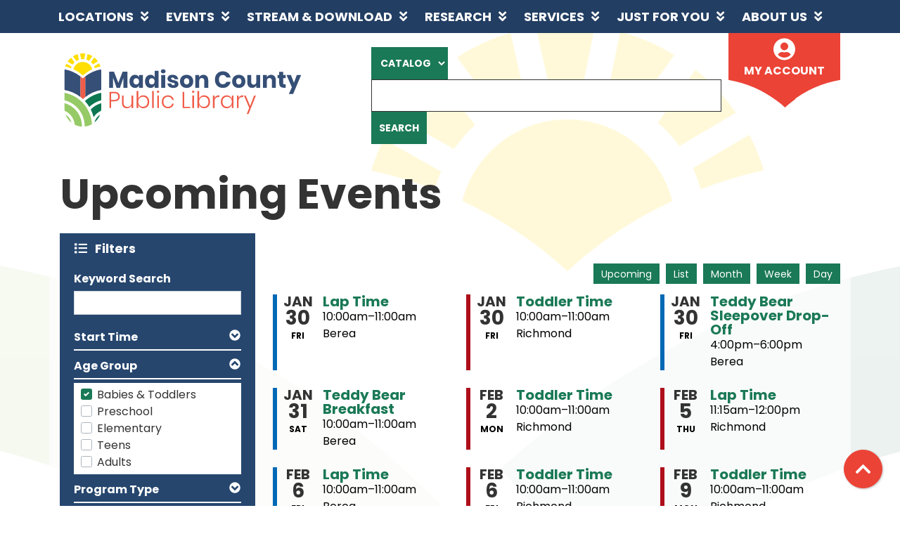

--- FILE ---
content_type: text/html; charset=UTF-8
request_url: https://www.madisonlibrary.org/events/upcoming?age_groups%5B15%5D=15
body_size: 19674
content:
<!DOCTYPE html>
<html lang="en" dir="ltr" prefix="og: https://ogp.me/ns#">
  <head>
    <meta charset="utf-8" />
<meta name="description" content="In striving for public service excellence, the Madison County Public Library is a welcoming community center whose employees, resources, programs and services provide for the needs of our diverse community." />
<link rel="canonical" href="https://www.madisonlibrary.org/events/upcoming" />
<link rel="image_src" href="https://www.madisonlibrary.org/themes/custom/lm_theme/logo.svg" />
<meta property="og:site_name" content="Madison County Public Library" />
<meta property="og:type" content="website" />
<meta property="og:url" content="https://www.madisonlibrary.org/events/upcoming" />
<meta property="og:title" content="Upcoming Events | Madison County Public Library" />
<meta property="og:description" content="In striving for public service excellence, the Madison County Public Library is a welcoming community center whose employees, resources, programs and services provide for the needs of our diverse community." />
<meta property="og:image" content="https://www.madisonlibrary.org/themes/custom/lm_theme/logo.svg" />
<meta name="twitter:card" content="summary" />
<meta name="twitter:description" content="In striving for public service excellence, the Madison County Public Library is a welcoming community center whose employees, resources, programs and services provide for the needs of our diverse community." />
<meta name="twitter:title" content="Upcoming Events | Madison County Public Library" />
<meta name="twitter:image" content="https://www.madisonlibrary.org/themes/custom/lm_theme/logo.svg" />
<meta name="Generator" content="Drupal 10 (https://www.drupal.org)" />
<meta name="MobileOptimized" content="width" />
<meta name="HandheldFriendly" content="true" />
<meta name="viewport" content="width=device-width, initial-scale=1.0" />
<link rel="icon" href="/core/misc/favicon.ico" type="image/vnd.microsoft.icon" />

    <title>Upcoming Events | Madison County Public Library</title>
    <link href="/themes/custom/lm_theme/assets/favicons/apple-touch-icon.png" rel="apple-touch-icon" sizes="180x180">
    <link href="/themes/custom/lm_theme/assets/favicons/favicon-32x32.png" rel="icon" sizes="32x32" type="image/png">
    <link href="/themes/custom/lm_theme/assets/favicons/favicon-16x16.png" rel="icon" sizes="16x16" type="image/png">
    <link href="/themes/custom/lm_theme/assets/favicons/site.webmanifest" rel="manifest">
    <link color="#5bbad5" href="/themes/custom/lm_theme/assets/favicons/safari-pinned-tab.svg" rel="mask-icon">
    <link href="/themes/custom/lm_theme/assets/favicons/favicon.ico" rel="shortcut icon">
    <meta content="#00aba9" name="msapplication-TileColor">
    <meta content="/themes/custom/lm_theme/assets/favicons/browserconfig.xml" name="msapplication-config">
    <meta content="#ffffff" name="theme-color">
    <link rel="stylesheet" media="all" href="/modules/custom/lm_search_block/css/form.css?t9k48v" />
<link rel="stylesheet" media="all" href="/core/misc/components/progress.module.css?t9k48v" />
<link rel="stylesheet" media="all" href="/core/misc/components/ajax-progress.module.css?t9k48v" />
<link rel="stylesheet" media="all" href="/core/modules/system/css/components/align.module.css?t9k48v" />
<link rel="stylesheet" media="all" href="/core/modules/system/css/components/fieldgroup.module.css?t9k48v" />
<link rel="stylesheet" media="all" href="/core/modules/system/css/components/container-inline.module.css?t9k48v" />
<link rel="stylesheet" media="all" href="/core/modules/system/css/components/clearfix.module.css?t9k48v" />
<link rel="stylesheet" media="all" href="/core/modules/system/css/components/details.module.css?t9k48v" />
<link rel="stylesheet" media="all" href="/core/modules/system/css/components/hidden.module.css?t9k48v" />
<link rel="stylesheet" media="all" href="/core/modules/system/css/components/item-list.module.css?t9k48v" />
<link rel="stylesheet" media="all" href="/core/modules/system/css/components/js.module.css?t9k48v" />
<link rel="stylesheet" media="all" href="/core/modules/system/css/components/nowrap.module.css?t9k48v" />
<link rel="stylesheet" media="all" href="/core/modules/system/css/components/position-container.module.css?t9k48v" />
<link rel="stylesheet" media="all" href="/core/modules/system/css/components/reset-appearance.module.css?t9k48v" />
<link rel="stylesheet" media="all" href="/core/modules/system/css/components/resize.module.css?t9k48v" />
<link rel="stylesheet" media="all" href="/core/modules/system/css/components/system-status-counter.css?t9k48v" />
<link rel="stylesheet" media="all" href="/core/modules/system/css/components/system-status-report-counters.css?t9k48v" />
<link rel="stylesheet" media="all" href="/core/modules/system/css/components/system-status-report-general-info.css?t9k48v" />
<link rel="stylesheet" media="all" href="/core/modules/system/css/components/tablesort.module.css?t9k48v" />
<link rel="stylesheet" media="all" href="/modules/custom/library_calendar/lc_calendar_theme/css/base.css?t9k48v" />
<link rel="stylesheet" media="all" href="/modules/custom/library_calendar/lc_calendar_theme/css/state.css?t9k48v" />
<link rel="stylesheet" media="all" href="/modules/custom/library_calendar/lc_calendar_theme/css/components/calendar.css?t9k48v" />
<link rel="stylesheet" media="all" href="/modules/custom/library_calendar/lc_calendar_theme/css/components/events.css?t9k48v" />
<link rel="stylesheet" media="all" href="/modules/custom/library_calendar/lc_calendar_theme/css/components/date-icon.css?t9k48v" />
<link rel="stylesheet" media="all" href="/modules/custom/library_calendar/lc_calendar_theme/css/components/event-card.css?t9k48v" />
<link rel="stylesheet" media="all" href="/modules/custom/library_calendar/lc_calendar_theme/css/components/calendar-upcoming.css?t9k48v" />
<link rel="stylesheet" media="all" href="/modules/custom/library_calendar/lc_calendar_theme/css/components/form.css?t9k48v" />
<link rel="stylesheet" media="all" href="/modules/custom/library_calendar/lc_calendar_theme/css/components/filters.css?t9k48v" />
<link rel="stylesheet" media="all" href="/modules/custom/library_calendar/lc_calendar_theme/css/components/menu-tasks.css?t9k48v" />
<link rel="stylesheet" media="all" href="/modules/custom/library_calendar/lc_core/css/extra_field.css?t9k48v" />
<link rel="stylesheet" media="all" href="/themes/custom/lm_theme/lib/fontawesome-free-5.15.3/css/all.min.css?t9k48v" />
<link rel="stylesheet" media="all" href="/themes/custom/lm_theme/css/styles.css?t9k48v" />
<link rel="stylesheet" media="print" href="/themes/custom/lm_theme/css/print.css?t9k48v" />

    
  </head>
  <body class="path-events path-not-content no-js">
        <a href="#main-content" class="visually-hidden focusable skip-link">
      Skip to main content
    </a>
    
      <div class="dialog-off-canvas-main-canvas" data-off-canvas-main-canvas>
    



  <section class="layout__region layout__navigation">
    <div class="toggle-buttons d-block d-lg-none d-print-none">
      <div class="container px-0">
        <button class="navbar-toggler" type="button" data-toggle="collapse"
            data-target="#navbarSupportedContent"
            aria-controls="navbarSupportedContent" aria-expanded="false"
            aria-label="Toggle navigation">
          <i class="fas fa-bars"></i>
          <span class="visually-hidden">Toggle Navigation</span>
        </button>

                      </div>
    </div>

    <div class="container px-0">
        <div>
    
<a href="#block-lm-theme-main-menu-skip-link" class="visually-hidden focusable skip-link">
  Skip navigation
</a>
<nav role="navigation" aria-labelledby="block-lm-theme-main-menu-menu"
   id="block-lm-theme-main-menu" class="block-lm-theme-main-menu-menu navbar navbar-expand-lg">
            
  <h2 class="visually-hidden" id="block-lm-theme-main-menu-menu">Main navigation</h2>
  

  <div class="collapse navbar-collapse" id="navbarSupportedContent">
          


  
            <ul class="nav navbar-nav" role="menu">
    
          
                    
      
      <li class="nav-item dropdown" role="none">
        
        
                          
        <a href="/locations" class="nav-link nav-level-0 has-children" data-nav-level="0" role="menuitem" aria-expanded="false" aria-haspopup="true" aria-controls="dropdown-locations" data-dropdown="dropdown-locations" data-drupal-link-system-path="node/116">Locations</a>

                  <button class="btn d-lg-none" type="button">
            <i class="fas fa-chevron-down" role="presentation"></i>
            <span class="visually-hidden">Open Menu</span>
          </button>

            
      
          <ul class="dropdown-menu" id="dropdown-locations" role="menu">
    
          
      
      
      <li class="nav-item" role="none">
        
        
        
        <a href="/locations/richmond" class="nav-link nav-level-1" data-nav-level="1" role="menuitem" data-drupal-link-system-path="node/118">Richmond Location</a>

              </li>
          
      
      
      <li class="nav-item" role="none">
        
        
        
        <a href="/locations/berea" class="nav-link nav-level-1" data-nav-level="1" role="menuitem" data-drupal-link-system-path="node/119">Berea Location</a>

              </li>
          
      
      
      <li class="nav-item" role="none">
        
        
        
        <a href="/locations/bookmobile" class="nav-link nav-level-1" data-nav-level="1" role="menuitem" data-drupal-link-system-path="node/120">Bookmobile</a>

              </li>
        </ul>

      
              </li>
          
                    
      
      <li class="nav-item dropdown" role="none">
        
        
                          
        <a href="/events" class="nav-link nav-level-0 has-children" data-nav-level="0" role="menuitem" aria-expanded="false" aria-haspopup="true" aria-controls="dropdown-events" data-dropdown="dropdown-events" data-drupal-link-system-path="node/121">Events</a>

                  <button class="btn d-lg-none" type="button">
            <i class="fas fa-chevron-down" role="presentation"></i>
            <span class="visually-hidden">Open Menu</span>
          </button>

            
      
          <ul class="dropdown-menu" id="dropdown-events" role="menu">
    
          
      
      
      <li class="nav-item" role="none">
        
        
        
        <a href="/events/upcoming?age_groups%5B15%5D=15&amp;age_groups%5B91%5D=91&amp;age_groups%5B92%5D=92" class="nav-link nav-level-1" data-nav-level="1" role="menuitem" data-drupal-link-query="{&quot;age_groups&quot;:{&quot;15&quot;:&quot;15&quot;,&quot;91&quot;:&quot;91&quot;,&quot;92&quot;:&quot;92&quot;}}" data-drupal-link-system-path="events/upcoming">Kids&#039; Events</a>

              </li>
          
      
      
      <li class="nav-item" role="none">
        
        
        
        <a href="/events/upcoming?age_groups%5B17%5D=17" class="nav-link nav-level-1" data-nav-level="1" role="menuitem" data-drupal-link-query="{&quot;age_groups&quot;:{&quot;17&quot;:&quot;17&quot;}}" data-drupal-link-system-path="events/upcoming">Teen Events</a>

              </li>
          
      
      
      <li class="nav-item" role="none">
        
        
        
        <a href="/events/upcoming?age_groups%5B18%5D=18" class="nav-link nav-level-1" data-nav-level="1" role="menuitem" data-drupal-link-query="{&quot;age_groups&quot;:{&quot;18&quot;:&quot;18&quot;}}" data-drupal-link-system-path="events/upcoming">Adult Events</a>

              </li>
          
      
      
      <li class="nav-item" role="none">
        
        
        
        <a href="/events/month" class="nav-link nav-level-1" data-nav-level="1" role="menuitem" data-drupal-link-system-path="events/month">View All Events</a>

              </li>
        </ul>

      
              </li>
          
                    
      
      <li class="nav-item dropdown" role="none">
        
        
                          
        <a href="/stream-download" class="nav-link nav-level-0 has-children" data-nav-level="0" role="menuitem" aria-expanded="false" aria-haspopup="true" aria-controls="dropdown-stream-download" data-dropdown="dropdown-stream-download" data-drupal-link-system-path="node/122">Stream &amp; Download</a>

                  <button class="btn d-lg-none" type="button">
            <i class="fas fa-chevron-down" role="presentation"></i>
            <span class="visually-hidden">Open Menu</span>
          </button>

            
      
          <ul class="dropdown-menu" id="dropdown-stream-download" role="menu">
    
          
      
      
      <li class="nav-item" role="none">
        
        
        
        <a href="/stream-download/overdrive-libby" class="nav-link nav-level-1" data-nav-level="1" role="menuitem" data-drupal-link-system-path="node/193">Libby</a>

              </li>
          
      
      
      <li class="nav-item" role="none">
        
        
        
        <a href="/stream-download/hoopla" class="nav-link nav-level-1" data-nav-level="1" role="menuitem" data-drupal-link-system-path="node/195">Hoopla</a>

              </li>
          
      
      
      <li class="nav-item" role="none">
        
        
        
        <a href="/stream-download/kanopy" class="nav-link nav-level-1" data-nav-level="1" role="menuitem" data-drupal-link-system-path="node/14927">Kanopy</a>

              </li>
          
      
      
      <li class="nav-item" role="none">
        
        
        
        <a href="/stream-download/tumblebooks" class="nav-link nav-level-1" data-nav-level="1" role="menuitem" data-drupal-link-system-path="node/3412">TumbleBooks</a>

              </li>
          
      
      
      <li class="nav-item" role="none">
        
        
        
        <a href="/youtube" class="nav-link nav-level-1" data-nav-level="1" role="menuitem" data-drupal-link-system-path="node/3208">Youtube</a>

              </li>
        </ul>

      
              </li>
          
                    
      
      <li class="nav-item dropdown" role="none">
        
        
                          
        <a href="/research" class="nav-link nav-level-0 has-children" data-nav-level="0" role="menuitem" aria-expanded="false" aria-haspopup="true" aria-controls="dropdown-research" data-dropdown="dropdown-research" data-drupal-link-system-path="node/191">Research</a>

                  <button class="btn d-lg-none" type="button">
            <i class="fas fa-chevron-down" role="presentation"></i>
            <span class="visually-hidden">Open Menu</span>
          </button>

            
      
          <ul class="dropdown-menu" id="dropdown-research" role="menu">
    
          
      
      
      <li class="nav-item" role="none">
        
        
        
        <a href="https://kyvl.org/?b=p" class="nav-link nav-level-1" data-nav-level="1" role="menuitem">Virtual Library</a>

              </li>
          
      
      
      <li class="nav-item" role="none">
        
        
        
        <a href="/research/genealogy" class="nav-link nav-level-1" data-nav-level="1" role="menuitem" data-drupal-link-system-path="node/189">Genealogy</a>

              </li>
          
      
      
      <li class="nav-item" role="none">
        
        
        
        <a href="/research/ask-a-librarian" class="nav-link nav-level-1" data-nav-level="1" role="menuitem" data-drupal-link-system-path="node/190">Ask a Librarian</a>

              </li>
          
      
      
      <li class="nav-item" role="none">
        
        
        
        <a href="/databases/comsumer-report" class="nav-link nav-level-1" data-nav-level="1" role="menuitem" data-drupal-link-system-path="node/15782">Consumer Reports</a>

              </li>
          
      
      
      <li class="nav-item" role="none">
        
        
        
        <a href="/databases" class="nav-link nav-level-1" data-nav-level="1" role="menuitem" data-drupal-link-system-path="databases">Databases</a>

              </li>
        </ul>

      
              </li>
          
                    
      
      <li class="nav-item dropdown" role="none">
        
        
                          
        <a href="/services" class="nav-link nav-level-0 has-children" data-nav-level="0" role="menuitem" aria-expanded="false" aria-haspopup="true" aria-controls="dropdown-services" data-dropdown="dropdown-services" data-drupal-link-system-path="node/187">Services</a>

                  <button class="btn d-lg-none" type="button">
            <i class="fas fa-chevron-down" role="presentation"></i>
            <span class="visually-hidden">Open Menu</span>
          </button>

            
      
          <ul class="dropdown-menu" id="dropdown-services" role="menu">
    
          
      
      
      <li class="nav-item" role="none">
        
        
        
        <a href="/services/apply-for-library-card" class="nav-link nav-level-1" data-nav-level="1" role="menuitem" data-drupal-link-system-path="node/188">Apply for Library Card</a>

              </li>
          
      
      
      <li class="nav-item" role="none">
        
        
        
        <a href="/welcome" class="nav-link nav-level-1" data-nav-level="1" role="menuitem" data-drupal-link-system-path="node/19637">Welcome to Your New Library Card</a>

              </li>
          
      
      
      <li class="nav-item" role="none">
        
        
        
        <a href="/services/request-item" class="nav-link nav-level-1" data-nav-level="1" role="menuitem" data-drupal-link-system-path="node/185">Request an Item</a>

              </li>
          
      
      
      <li class="nav-item" role="none">
        
        
        
        <a href="/services/request-ILL" class="nav-link nav-level-1" data-nav-level="1" role="menuitem" data-drupal-link-system-path="node/186">Request ILL</a>

              </li>
          
      
      
      <li class="nav-item" role="none">
        
        
        
        <a href="/collections" class="nav-link nav-level-1" data-nav-level="1" role="menuitem" data-drupal-link-system-path="collections">Special Collections</a>

              </li>
          
      
      
      <li class="nav-item" role="none">
        
        
        
        <a href="/services/computers-printing-faxing" class="nav-link nav-level-1" data-nav-level="1" role="menuitem" data-drupal-link-system-path="node/159">Computers, Printing and Faxing</a>

              </li>
          
      
      
      <li class="nav-item" role="none">
        
        
        
        <a href="/services/outreach" class="nav-link nav-level-1" data-nav-level="1" role="menuitem" data-drupal-link-system-path="node/2268">Outreach Services</a>

              </li>
          
      
      
      <li class="nav-item" role="none">
        
        
        
        <a href="/services/technology" class="nav-link nav-level-1" data-nav-level="1" role="menuitem" data-drupal-link-system-path="node/211">Technology Services</a>

              </li>
          
      
      
      <li class="nav-item" role="none">
        
        
        
        <a href="/reserve-room" class="nav-link nav-level-1" data-nav-level="1" role="menuitem" data-drupal-link-system-path="node/2">Reserve a Meeting Room</a>

              </li>
          
      
      
      <li class="nav-item" role="none">
        
        
        
        <a href="/services/notary-public" class="nav-link nav-level-1" data-nav-level="1" role="menuitem" data-drupal-link-system-path="node/160">Notary Public</a>

              </li>
          
      
      
      <li class="nav-item" role="none">
        
        
        
        <a href="/community-resources" class="nav-link nav-level-1" data-nav-level="1" role="menuitem" data-drupal-link-system-path="community-resources">Community Resources</a>

              </li>
        </ul>

      
              </li>
          
                    
      
      <li class="nav-item dropdown" role="none">
        
        
                          
        <a href="/departments" class="nav-link nav-level-0 has-children" data-nav-level="0" role="menuitem" aria-expanded="false" aria-haspopup="true" aria-controls="dropdown-just-for-you" data-dropdown="dropdown-just-for-you" data-drupal-link-system-path="node/196">Just for You</a>

                  <button class="btn d-lg-none" type="button">
            <i class="fas fa-chevron-down" role="presentation"></i>
            <span class="visually-hidden">Open Menu</span>
          </button>

            
      
          <ul class="dropdown-menu" id="dropdown-just-for-you" role="menu">
    
          
      
      
      <li class="nav-item" role="none">
        
        
        
        <a href="/departments/kids" class="nav-link nav-level-1" data-nav-level="1" role="menuitem" data-drupal-link-system-path="node/197">Kids</a>

              </li>
          
      
      
      <li class="nav-item" role="none">
        
        
        
        <a href="/departments/teens" class="nav-link nav-level-1" data-nav-level="1" role="menuitem" data-drupal-link-system-path="node/198">Teens</a>

              </li>
          
      
      
      <li class="nav-item" role="none">
        
        
        
        <a href="/departments/adults" class="nav-link nav-level-1" data-nav-level="1" role="menuitem" data-drupal-link-system-path="node/199">Adults</a>

              </li>
          
      
      
      <li class="nav-item" role="none">
        
        
        
        <a href="/reading-challenge" class="nav-link nav-level-1" data-nav-level="1" role="menuitem" data-drupal-link-system-path="node/27277">Reading Challenge 2026</a>

              </li>
          
      
      
      <li class="nav-item" role="none">
        
        
        
        <a href="/teen-reading-challenge" class="nav-link nav-level-1" data-nav-level="1" role="menuitem" data-drupal-link-system-path="node/50018">Teen Reading Challenge</a>

              </li>
          
      
      
      <li class="nav-item" role="none">
        
        
        
        <a href="/junior-reading-challenge" class="nav-link nav-level-1" data-nav-level="1" role="menuitem" data-drupal-link-system-path="node/37872">Junior Reading Challenge</a>

              </li>
        </ul>

      
              </li>
          
                    
      
      <li class="nav-item dropdown" role="none">
        
        
                          
        <a href="/about-us" class="nav-link nav-level-0 has-children" data-nav-level="0" role="menuitem" aria-expanded="false" aria-haspopup="true" aria-controls="dropdown-about-us" data-dropdown="dropdown-about-us" data-drupal-link-system-path="node/139">About Us</a>

                  <button class="btn d-lg-none" type="button">
            <i class="fas fa-chevron-down" role="presentation"></i>
            <span class="visually-hidden">Open Menu</span>
          </button>

            
      
          <ul class="dropdown-menu" id="dropdown-about-us" role="menu">
    
          
      
      
      <li class="nav-item" role="none">
        
        
        
        <a href="/about-us/board-of-trustees" class="nav-link nav-level-1" data-nav-level="1" role="menuitem" data-drupal-link-system-path="node/152">Board of Trustees</a>

              </li>
          
      
      
      <li class="nav-item" role="none">
        
        
        
        <a href="/about-us/friends-of-the-library" class="nav-link nav-level-1" data-nav-level="1" role="menuitem" data-drupal-link-system-path="node/156">Friends of the Library</a>

              </li>
          
      
      
      <li class="nav-item" role="none">
        
        
        
        <a href="/about-us/our-policies" class="nav-link nav-level-1" data-nav-level="1" role="menuitem" data-drupal-link-system-path="node/138">Our Policies</a>

              </li>
          
      
      
      <li class="nav-item" role="none">
        
        
        
        <a href="/about-us/employment-opportunities" class="nav-link nav-level-1" data-nav-level="1" role="menuitem" data-drupal-link-system-path="node/155">Employment Opportunities</a>

              </li>
          
      
      
      <li class="nav-item" role="none">
        
        
        
        <a href="/about-us/contact-us" class="nav-link nav-level-1" data-nav-level="1" role="menuitem" data-drupal-link-system-path="node/154">Contact Us</a>

              </li>
          
      
      
      <li class="nav-item" role="none">
        
        
        
        <a href="/about-us/volunteer" class="nav-link nav-level-1" data-nav-level="1" role="menuitem" data-drupal-link-system-path="node/890">Volunteer at the Library</a>

              </li>
        </ul>

      
              </li>
        </ul>

      


      </div>
</nav>
<a id="block-lm-theme-main-menu-skip-link" tabindex="-1"></a>

  </div>

    </div>
  </section>

<div class="background-container">
  <div class="outer-container layout--container container">
    <div class="layout--header">

              <header class="layout__region layout__region--header header__wrapper" role="banner">
          <div class="row">
                          <section class="region__section region__branding col-12 col-lg-4">
                  <div>
    <div id="block-lm-theme-branding" class="block block-system block-system-branding-block">
  
    
        <a class="site-logo" href="/" title="Home"
      rel="home">
      <img src="/themes/custom/lm_theme/logo.svg" alt="Home" />
    </a>
        <div class="site-name">
      <a href="/" title="Home"
        rel="home">Madison County Public Library</a>
    </div>
    
</div>

  </div>

              </section>
            
                          <section class="region__section region__header col-12 col-lg-8">
                  <div>
    
<div id="block-lm-theme-searchblock" class="lm_search_container">
  <div class="search-bar">
    <div class="row">
      <div class="offset-xl-1 col-xl-11">
        <div class="form-row">
          <div class="search-col col-12 col-md-9">
            <form class="lm-search-form" data-drupal-selector="lm-search-form" data-new-tab="catalog" data-new-tab-message="Search results will be opened in a new tab." action="/events/upcoming?age_groups%5B15%5D=15" method="post" id="lm-search-form" accept-charset="UTF-8">
  <fieldset class="lm-search-form-target js-form-item form-item js-form-wrapper form-wrapper" id="edit-target">
      <legend>
    <span class="visually-hidden fieldset-legend">Select search target</span>
  </legend>
  <div class="fieldset-wrapper">
                
<select data-drupal-selector="edit-target" id="edit-target" name="target" class="form-select form-control">
            <option value="catalog" selected="selected">Catalog</option>
                <option value="website">Website</option>
      </select>

          </div>
</fieldset>
<div class="js-form-item form-group js-form-type-textfield form-item-input js-form-item-input form-no-label">
      <label for="edit-input" class="visually-hidden js-form-required form-required">Keywords</label>
        <input data-placeholder-text-catalog="Search our catalog using keywords, title, author, and more!" data-placeholder-text-website="Search for information on this site" data-drupal-selector="edit-input" type="text" id="edit-input" name="input" value="" size="60" maxlength="128" class="form-text required form-control" required="required" aria-required="true" />

        </div>
<input data-size="" data-drupal-selector="edit-submit" type="submit" id="edit-submit--2" name="op" value="Search" class="button js-form-submit form-submit btn btn-primary btn-submit" />
<input autocomplete="off" data-drupal-selector="form-uzbnhv62n5msfnxd-gtualgdxcjmvxaz-hicaapwt-u" type="hidden" name="form_build_id" value="form-UZbnhV62N5MsFNXd-gtUaLgDXcJmvXaZ_hICaAPwT_U" class="form-control" />
<input data-drupal-selector="edit-lm-search-form" type="hidden" name="form_id" value="lm_search_form" class="form-control" />

</form>

          </div>
          <div class="search-col col-12 col-md-3">
            <div id="my-account" class="my-account">
              <a class="my-account-link" target="_blank" href="/my-account">
                <i class="fas fa-user-circle fa-2x"></i>
                <span>My Account</span>
              </a>
            </div>
          </div>
        </div>
      </div>
    </div>
  </div>
</div>

  </div>

              </section>
                      </div>
        </header>
      
          </div>

    <div class="page-title__wrapper">
      
    </div>

    <main role="main" class="main layout__region layout__region--main">

      <a id="main-content" tabindex="-1"></a>

        <div>
    <div data-drupal-messages-fallback class="hidden"></div>

  </div>


      <div class="layout__flex-wrapper">
        
        <section class="region__section region__content">
            <div>
    <div id="block-lm-theme-page-title" class="block block-core block-page-title-block">
  
    
      
  <h1 class="mb-4">Upcoming Events</h1>


  </div>
<div id="block-lm-theme-content" class="block block-system block-system-main-block">
  
    
      <form class="lc-form lc-form--calendar-filters lc-form--has-filters clearfix" data-drupal-selector="lc-calendar-filter-form" action="/events/upcoming?age_groups%5B15%5D=15" method="post" id="lc-calendar-filter-form" accept-charset="UTF-8">
  <div class="lc-form__header js-form-wrapper form-wrapper" data-drupal-selector="edit-header" id="edit-header"><a href="#" class="active button js-lc-form__toggle--filter lc-form__toggle lc-form__toggle--filter" data-drupal-selector="edit-menu-toggle"><span class="visually-hidden" data-drupal-selector="edit-0">Toggle</span>
Filters</a>
</div>
<div class="active lc-form__filters js-form-wrapper form-wrapper" data-drupal-selector="edit-filters" id="edit-filters"><div class="lc-form__filters-container js-form-wrapper form-wrapper" data-drupal-selector="edit-container" id="edit-container"><div class="js-form-item form-group js-form-type-textfield form-item-keywords js-form-item-keywords">
      <label for="edit-keywords">Keyword Search</label>
        <input data-drupal-selector="edit-keywords" type="text" id="edit-keywords" name="keywords" value="" size="60" maxlength="128" class="form-text form-control" />

        </div>
<details data-drupal-selector="edit-start" id="edit-start" class="js-form-wrapper form-wrapper">
  <summary role="button" aria-controls="edit-start" aria-expanded="false">Start Time</summary>
  
  <div id="edit-start--2">
  <div class="js-form-item form-group js-form-type-date form-item-start-date js-form-item-start-date">
      <label for="edit-start-date">Date</label>
        <input data-drupal-selector="edit-start-date" type="date" id="edit-start-date" name="start[date]" value="" size="12" class="form-date form-control" />

        </div>
<div class="js-form-item form-group js-form-type-date form-item-start-time js-form-item-start-time">
      <label for="edit-start-time">Time</label>
        <input data-drupal-selector="edit-start-time" type="time" step="900" id="edit-start-time" name="start[time]" value="" size="12" class="form-time form-control" />

        </div>

</div>


  
</details>
<details data-drupal-selector="edit-age-groups" id="edit-age-groups" class="js-form-wrapper form-wrapper" open="open">
  <summary role="button" aria-controls="edit-age-groups" aria-expanded="true">Age Group</summary>
  
  <fieldset data-drupal-selector="edit-age-groups" id="edit-age-groups--2--wrapper" class="fieldgroup form-composite js-form-item form-item js-form-wrapper form-wrapper">
      <legend>
    <span class="visually-hidden fieldset-legend">Age Group</span>
  </legend>
  <div class="fieldset-wrapper">
                <div id="edit-age-groups--2" class="form-checkboxes"><div id="age-groups-15" data-current="15" data-parent="0" style="" class="lc-checkbox-wrapper lc-checkbox-wrapper--babies--toddlers lc-checkbox-wrapper--tid-15 lc-checkbox-wrapper--depth-0 custom-control custom-checkbox js-form-item form-group js-form-type-checkbox form-item-age-groups-15 js-form-item-age-groups-15 form-check">
        <input data-drupal-selector="edit-age-groups-15" type="checkbox" id="edit-age-groups-15" name="age_groups[15]" value="15" checked="checked" class="form-checkbox custom-control-input" />

        <label class="custom-control-label option" for="edit-age-groups-15">Babies &amp; Toddlers</label>
      </div>
<div id="age-groups-91" data-current="91" data-parent="0" style="" class="lc-checkbox-wrapper lc-checkbox-wrapper--preschool lc-checkbox-wrapper--tid-91 lc-checkbox-wrapper--depth-0 custom-control custom-checkbox js-form-item form-group js-form-type-checkbox form-item-age-groups-91 js-form-item-age-groups-91 form-check">
        <input data-drupal-selector="edit-age-groups-91" type="checkbox" id="edit-age-groups-91" name="age_groups[91]" value="91" class="form-checkbox custom-control-input" />

        <label class="custom-control-label option" for="edit-age-groups-91">Preschool</label>
      </div>
<div id="age-groups-92" data-current="92" data-parent="0" style="" class="lc-checkbox-wrapper lc-checkbox-wrapper--elementary lc-checkbox-wrapper--tid-92 lc-checkbox-wrapper--depth-0 custom-control custom-checkbox js-form-item form-group js-form-type-checkbox form-item-age-groups-92 js-form-item-age-groups-92 form-check">
        <input data-drupal-selector="edit-age-groups-92" type="checkbox" id="edit-age-groups-92" name="age_groups[92]" value="92" class="form-checkbox custom-control-input" />

        <label class="custom-control-label option" for="edit-age-groups-92">Elementary</label>
      </div>
<div id="age-groups-17" data-current="17" data-parent="0" style="" class="lc-checkbox-wrapper lc-checkbox-wrapper--teens lc-checkbox-wrapper--tid-17 lc-checkbox-wrapper--depth-0 custom-control custom-checkbox js-form-item form-group js-form-type-checkbox form-item-age-groups-17 js-form-item-age-groups-17 form-check">
        <input data-drupal-selector="edit-age-groups-17" type="checkbox" id="edit-age-groups-17" name="age_groups[17]" value="17" class="form-checkbox custom-control-input" />

        <label class="custom-control-label option" for="edit-age-groups-17">Teens</label>
      </div>
<div id="age-groups-18" data-current="18" data-parent="0" style="" class="lc-checkbox-wrapper lc-checkbox-wrapper--adults lc-checkbox-wrapper--tid-18 lc-checkbox-wrapper--depth-0 custom-control custom-checkbox js-form-item form-group js-form-type-checkbox form-item-age-groups-18 js-form-item-age-groups-18 form-check">
        <input data-drupal-selector="edit-age-groups-18" type="checkbox" id="edit-age-groups-18" name="age_groups[18]" value="18" class="form-checkbox custom-control-input" />

        <label class="custom-control-label option" for="edit-age-groups-18">Adults</label>
      </div>
</div>

          </div>
</fieldset>

  
</details>
<details data-drupal-selector="edit-program-types" id="edit-program-types" class="js-form-wrapper form-wrapper">
  <summary role="button" aria-controls="edit-program-types" aria-expanded="false">Program Type</summary>
  
  <fieldset data-drupal-selector="edit-program-types" id="edit-program-types--2--wrapper" class="fieldgroup form-composite js-form-item form-item js-form-wrapper form-wrapper">
      <legend>
    <span class="visually-hidden fieldset-legend">Program Type</span>
  </legend>
  <div class="fieldset-wrapper">
                <div id="edit-program-types--2" class="form-checkboxes"><div id="program-types-253" data-current="253" data-parent="0" style="" class="lc-checkbox-wrapper lc-checkbox-wrapper--book-sale lc-checkbox-wrapper--tid-253 lc-checkbox-wrapper--depth-0 custom-control custom-checkbox js-form-item form-group js-form-type-checkbox form-item-program-types-253 js-form-item-program-types-253 form-check">
        <input data-drupal-selector="edit-program-types-253" type="checkbox" id="edit-program-types-253" name="program_types[253]" value="253" class="form-checkbox custom-control-input" />

        <label class="custom-control-label option" for="edit-program-types-253">Book Sale</label>
      </div>
<div id="program-types-210" data-current="210" data-parent="0" style="" class="lc-checkbox-wrapper lc-checkbox-wrapper--educational lc-checkbox-wrapper--tid-210 lc-checkbox-wrapper--depth-0 custom-control custom-checkbox js-form-item form-group js-form-type-checkbox form-item-program-types-210 js-form-item-program-types-210 form-check">
        <input data-drupal-selector="edit-program-types-210" type="checkbox" id="edit-program-types-210" name="program_types[210]" value="210" class="form-checkbox custom-control-input" />

        <label class="custom-control-label option" for="edit-program-types-210">Educational</label>
      </div>
<div id="program-types-209" data-current="209" data-parent="0" style="" class="lc-checkbox-wrapper lc-checkbox-wrapper--entertainment lc-checkbox-wrapper--tid-209 lc-checkbox-wrapper--depth-0 custom-control custom-checkbox js-form-item form-group js-form-type-checkbox form-item-program-types-209 js-form-item-program-types-209 form-check">
        <input data-drupal-selector="edit-program-types-209" type="checkbox" id="edit-program-types-209" name="program_types[209]" value="209" class="form-checkbox custom-control-input" />

        <label class="custom-control-label option" for="edit-program-types-209">Entertainment</label>
      </div>
<div id="program-types-250" data-current="250" data-parent="0" style="" class="lc-checkbox-wrapper lc-checkbox-wrapper--online lc-checkbox-wrapper--tid-250 lc-checkbox-wrapper--depth-0 custom-control custom-checkbox js-form-item form-group js-form-type-checkbox form-item-program-types-250 js-form-item-program-types-250 form-check">
        <input data-drupal-selector="edit-program-types-250" type="checkbox" id="edit-program-types-250" name="program_types[250]" value="250" class="form-checkbox custom-control-input" />

        <label class="custom-control-label option" for="edit-program-types-250">Online</label>
      </div>
<div id="program-types-279" data-current="279" data-parent="0" style="" class="lc-checkbox-wrapper lc-checkbox-wrapper--pop-up-library lc-checkbox-wrapper--tid-279 lc-checkbox-wrapper--depth-0 custom-control custom-checkbox js-form-item form-group js-form-type-checkbox form-item-program-types-279 js-form-item-program-types-279 form-check">
        <input data-drupal-selector="edit-program-types-279" type="checkbox" id="edit-program-types-279" name="program_types[279]" value="279" class="form-checkbox custom-control-input" />

        <label class="custom-control-label option" for="edit-program-types-279">Pop-up Library</label>
      </div>
<div id="program-types-49" data-current="49" data-parent="0" style="" class="lc-checkbox-wrapper lc-checkbox-wrapper--arts--crafts lc-checkbox-wrapper--tid-49 lc-checkbox-wrapper--depth-0 custom-control custom-checkbox js-form-item form-group js-form-type-checkbox form-item-program-types-49 js-form-item-program-types-49 form-check">
        <input data-drupal-selector="edit-program-types-49" type="checkbox" id="edit-program-types-49" name="program_types[49]" value="49" class="form-checkbox custom-control-input" />

        <label class="custom-control-label option" for="edit-program-types-49">Arts &amp; Crafts</label>
      </div>
<div id="program-types-93" data-current="93" data-parent="0" style="" class="lc-checkbox-wrapper lc-checkbox-wrapper--bilingual lc-checkbox-wrapper--tid-93 lc-checkbox-wrapper--depth-0 custom-control custom-checkbox js-form-item form-group js-form-type-checkbox form-item-program-types-93 js-form-item-program-types-93 form-check">
        <input data-drupal-selector="edit-program-types-93" type="checkbox" id="edit-program-types-93" name="program_types[93]" value="93" class="form-checkbox custom-control-input" />

        <label class="custom-control-label option" for="edit-program-types-93">Bilingual</label>
      </div>
<div id="program-types-50" data-current="50" data-parent="0" style="" class="lc-checkbox-wrapper lc-checkbox-wrapper--book-clubs lc-checkbox-wrapper--tid-50 lc-checkbox-wrapper--depth-0 custom-control custom-checkbox js-form-item form-group js-form-type-checkbox form-item-program-types-50 js-form-item-program-types-50 form-check">
        <input data-drupal-selector="edit-program-types-50" type="checkbox" id="edit-program-types-50" name="program_types[50]" value="50" class="form-checkbox custom-control-input" />

        <label class="custom-control-label option" for="edit-program-types-50">Book Clubs</label>
      </div>
<div id="program-types-95" data-current="95" data-parent="0" style="" class="lc-checkbox-wrapper lc-checkbox-wrapper--food lc-checkbox-wrapper--tid-95 lc-checkbox-wrapper--depth-0 custom-control custom-checkbox js-form-item form-group js-form-type-checkbox form-item-program-types-95 js-form-item-program-types-95 form-check">
        <input data-drupal-selector="edit-program-types-95" type="checkbox" id="edit-program-types-95" name="program_types[95]" value="95" class="form-checkbox custom-control-input" />

        <label class="custom-control-label option" for="edit-program-types-95">Food</label>
      </div>
<div id="program-types-51" data-current="51" data-parent="0" style="" class="lc-checkbox-wrapper lc-checkbox-wrapper--health-and-wellness lc-checkbox-wrapper--tid-51 lc-checkbox-wrapper--depth-0 custom-control custom-checkbox js-form-item form-group js-form-type-checkbox form-item-program-types-51 js-form-item-program-types-51 form-check">
        <input data-drupal-selector="edit-program-types-51" type="checkbox" id="edit-program-types-51" name="program_types[51]" value="51" class="form-checkbox custom-control-input" />

        <label class="custom-control-label option" for="edit-program-types-51">Health and Wellness</label>
      </div>
<div id="program-types-96" data-current="96" data-parent="0" style="" class="lc-checkbox-wrapper lc-checkbox-wrapper--how-to lc-checkbox-wrapper--tid-96 lc-checkbox-wrapper--depth-0 custom-control custom-checkbox js-form-item form-group js-form-type-checkbox form-item-program-types-96 js-form-item-program-types-96 form-check">
        <input data-drupal-selector="edit-program-types-96" type="checkbox" id="edit-program-types-96" name="program_types[96]" value="96" class="form-checkbox custom-control-input" />

        <label class="custom-control-label option" for="edit-program-types-96">How To</label>
      </div>
<div id="program-types-52" data-current="52" data-parent="0" style="" class="lc-checkbox-wrapper lc-checkbox-wrapper--movies lc-checkbox-wrapper--tid-52 lc-checkbox-wrapper--depth-0 custom-control custom-checkbox js-form-item form-group js-form-type-checkbox form-item-program-types-52 js-form-item-program-types-52 form-check">
        <input data-drupal-selector="edit-program-types-52" type="checkbox" id="edit-program-types-52" name="program_types[52]" value="52" class="form-checkbox custom-control-input" />

        <label class="custom-control-label option" for="edit-program-types-52">Movies</label>
      </div>
<div id="program-types-94" data-current="94" data-parent="0" style="" class="lc-checkbox-wrapper lc-checkbox-wrapper--music lc-checkbox-wrapper--tid-94 lc-checkbox-wrapper--depth-0 custom-control custom-checkbox js-form-item form-group js-form-type-checkbox form-item-program-types-94 js-form-item-program-types-94 form-check">
        <input data-drupal-selector="edit-program-types-94" type="checkbox" id="edit-program-types-94" name="program_types[94]" value="94" class="form-checkbox custom-control-input" />

        <label class="custom-control-label option" for="edit-program-types-94">Music</label>
      </div>
<div id="program-types-53" data-current="53" data-parent="0" style="" class="lc-checkbox-wrapper lc-checkbox-wrapper--performances lc-checkbox-wrapper--tid-53 lc-checkbox-wrapper--depth-0 custom-control custom-checkbox js-form-item form-group js-form-type-checkbox form-item-program-types-53 js-form-item-program-types-53 form-check">
        <input data-drupal-selector="edit-program-types-53" type="checkbox" id="edit-program-types-53" name="program_types[53]" value="53" class="form-checkbox custom-control-input" />

        <label class="custom-control-label option" for="edit-program-types-53">Performances</label>
      </div>
<div id="program-types-54" data-current="54" data-parent="0" style="" class="lc-checkbox-wrapper lc-checkbox-wrapper--storytimes lc-checkbox-wrapper--tid-54 lc-checkbox-wrapper--depth-0 custom-control custom-checkbox js-form-item form-group js-form-type-checkbox form-item-program-types-54 js-form-item-program-types-54 form-check">
        <input data-drupal-selector="edit-program-types-54" type="checkbox" id="edit-program-types-54" name="program_types[54]" value="54" class="form-checkbox custom-control-input" />

        <label class="custom-control-label option" for="edit-program-types-54">Storytimes</label>
      </div>
<div id="program-types-55" data-current="55" data-parent="0" style="" class="lc-checkbox-wrapper lc-checkbox-wrapper--technology-classes lc-checkbox-wrapper--tid-55 lc-checkbox-wrapper--depth-0 custom-control custom-checkbox js-form-item form-group js-form-type-checkbox form-item-program-types-55 js-form-item-program-types-55 form-check">
        <input data-drupal-selector="edit-program-types-55" type="checkbox" id="edit-program-types-55" name="program_types[55]" value="55" class="form-checkbox custom-control-input" />

        <label class="custom-control-label option" for="edit-program-types-55">Technology Classes</label>
      </div>
<div id="program-types-56" data-current="56" data-parent="0" style="" class="lc-checkbox-wrapper lc-checkbox-wrapper--workshop lc-checkbox-wrapper--tid-56 lc-checkbox-wrapper--depth-0 custom-control custom-checkbox js-form-item form-group js-form-type-checkbox form-item-program-types-56 js-form-item-program-types-56 form-check">
        <input data-drupal-selector="edit-program-types-56" type="checkbox" id="edit-program-types-56" name="program_types[56]" value="56" class="form-checkbox custom-control-input" />

        <label class="custom-control-label option" for="edit-program-types-56">Workshop</label>
      </div>
<div id="program-types-276" data-current="276" data-parent="0" style="" class="lc-checkbox-wrapper lc-checkbox-wrapper--_-on-1 lc-checkbox-wrapper--tid-276 lc-checkbox-wrapper--depth-0 custom-control custom-checkbox js-form-item form-group js-form-type-checkbox form-item-program-types-276 js-form-item-program-types-276 form-check">
        <input data-drupal-selector="edit-program-types-276" type="checkbox" id="edit-program-types-276" name="program_types[276]" value="276" class="form-checkbox custom-control-input" />

        <label class="custom-control-label option" for="edit-program-types-276">1-on-1</label>
      </div>
</div>

          </div>
</fieldset>

  
</details>
<details class="color-coding js-form-wrapper form-wrapper" data-drupal-selector="edit-branches" id="edit-branches" open="open">
  <summary role="button" aria-controls="edit-branches" aria-expanded="true">Library Branch</summary>
  
  <fieldset data-drupal-selector="edit-branches" id="edit-branches--2--wrapper" class="fieldgroup form-composite js-form-item form-item js-form-wrapper form-wrapper">
      <legend>
    <span class="visually-hidden fieldset-legend">Library Branch</span>
  </legend>
  <div class="fieldset-wrapper">
                <div id="edit-branches--2" class="form-checkboxes"><div id="branches-138" data-current="138" data-parent="0" style="--color: #0069b5;" class="lc-checkbox-wrapper lc-checkbox-wrapper--berea lc-checkbox-wrapper--tid-138 lc-checkbox-wrapper--depth-0 custom-control custom-checkbox js-form-item form-group js-form-type-checkbox form-item-branches-138 js-form-item-branches-138 form-check">
        <input data-drupal-selector="edit-branches-138" type="checkbox" id="edit-branches-138" name="branches[138]" value="138" class="form-checkbox custom-control-input" />

        <label class="custom-control-label option" for="edit-branches-138">Berea</label>
      </div>
<div id="branches-87" data-current="87" data-parent="0" style="--color: #ae0f1b;" class="lc-checkbox-wrapper lc-checkbox-wrapper--richmond lc-checkbox-wrapper--tid-87 lc-checkbox-wrapper--depth-0 custom-control custom-checkbox js-form-item form-group js-form-type-checkbox form-item-branches-87 js-form-item-branches-87 form-check">
        <input data-drupal-selector="edit-branches-87" type="checkbox" id="edit-branches-87" name="branches[87]" value="87" class="form-checkbox custom-control-input" />

        <label class="custom-control-label option" for="edit-branches-87">Richmond</label>
      </div>
<div id="branches-251" data-current="251" data-parent="0" style="" class="lc-checkbox-wrapper lc-checkbox-wrapper--virtual lc-checkbox-wrapper--tid-251 lc-checkbox-wrapper--depth-0 custom-control custom-checkbox js-form-item form-group js-form-type-checkbox form-item-branches-251 js-form-item-branches-251 form-check">
        <input data-drupal-selector="edit-branches-251" type="checkbox" id="edit-branches-251" name="branches[251]" value="251" class="form-checkbox custom-control-input" />

        <label class="custom-control-label option" for="edit-branches-251">Virtual</label>
      </div>
<div id="branches-88" data-current="88" data-parent="0" style="--color: #ffdf00;" class="lc-checkbox-wrapper lc-checkbox-wrapper--off-site lc-checkbox-wrapper--tid-88 lc-checkbox-wrapper--depth-0 custom-control custom-checkbox js-form-item form-group js-form-type-checkbox form-item-branches-88 js-form-item-branches-88 form-check">
        <input data-drupal-selector="edit-branches-88" type="checkbox" id="edit-branches-88" name="branches[88]" value="88" class="form-checkbox custom-control-input" />

        <label class="custom-control-label option" for="edit-branches-88">Off Site</label>
      </div>
</div>

          </div>
</fieldset>

  
</details>
<details data-drupal-selector="edit-ongoing-events" id="edit-ongoing-events" class="js-form-wrapper form-wrapper">
  <summary role="button" aria-controls="edit-ongoing-events" aria-expanded="false">Ongoing Events</summary>
  
  <fieldset data-drupal-selector="edit-ongoing-events" id="edit-ongoing-events--2--wrapper" class="fieldgroup form-composite js-form-item form-item js-form-wrapper form-wrapper">
      <legend>
    <span class="visually-hidden fieldset-legend">Ongoing Events</span>
  </legend>
  <div class="fieldset-wrapper">
                <div id="edit-ongoing-events--2"><div class="custom-control custom-radio js-form-item form-group js-form-type-radio form-item-ongoing-events js-form-item-ongoing-events form-check">
        <input data-drupal-selector="edit-ongoing-events-show" type="radio" id="edit-ongoing-events-show" name="ongoing_events" value="show" class="form-radio custom-control-input" />

        <label class="custom-control-label option" for="edit-ongoing-events-show">Show (default)</label>
      </div>
<div class="custom-control custom-radio js-form-item form-group js-form-type-radio form-item-ongoing-events js-form-item-ongoing-events form-check">
        <input data-drupal-selector="edit-ongoing-events-hide" type="radio" id="edit-ongoing-events-hide" name="ongoing_events" value="hide" class="form-radio custom-control-input" />

        <label class="custom-control-label option" for="edit-ongoing-events-hide">Hide</label>
      </div>
</div>

          </div>
</fieldset>

  
</details>
<details data-drupal-selector="edit-registration" id="edit-registration" class="js-form-wrapper form-wrapper">
  <summary role="button" aria-controls="edit-registration" aria-expanded="false">Registration Type</summary>
  
  <fieldset data-drupal-selector="edit-registration" id="edit-registration--2--wrapper" class="fieldgroup form-composite js-form-item form-item js-form-wrapper form-wrapper">
      <legend>
    <span class="visually-hidden fieldset-legend">Registration Type</span>
  </legend>
  <div class="fieldset-wrapper">
                <div id="edit-registration--2"><div class="custom-control custom-radio js-form-item form-group js-form-type-radio form-item-registration js-form-item-registration form-check">
        <input data-drupal-selector="edit-registration-" type="radio" id="edit-registration-" name="registration" value="" class="form-radio custom-control-input" />

        <label class="custom-control-label option" for="edit-registration-">Any</label>
      </div>
<div class="custom-control custom-radio js-form-item form-group js-form-type-radio form-item-registration js-form-item-registration form-check">
        <input data-drupal-selector="edit-registration-yes" type="radio" id="edit-registration-yes" name="registration" value="yes" class="form-radio custom-control-input" />

        <label class="custom-control-label option" for="edit-registration-yes">Registration Required</label>
      </div>
<div class="custom-control custom-radio js-form-item form-group js-form-type-radio form-item-registration js-form-item-registration form-check">
        <input data-drupal-selector="edit-registration-no" type="radio" id="edit-registration-no" name="registration" value="no" class="form-radio custom-control-input" />

        <label class="custom-control-label option" for="edit-registration-no">No Registration</label>
      </div>
</div>

          </div>
</fieldset>

  
</details>
<div data-drupal-selector="edit-actions" class="form-actions js-form-wrapper form-wrapper" id="edit-actions"><input data-drupal-selector="edit-submit" type="submit" id="edit-submit" name="op" value="Apply" class="button js-form-submit form-submit btn btn-primary btn-submit" />
<input formtarget="_blank" data-drupal-selector="edit-print" type="submit" id="edit-print" name="op" value="Print" class="button js-form-submit form-submit btn btn-primary btn-submit" />
<input data-drupal-selector="edit-reset" type="submit" id="edit-reset" name="op" value="Reset" class="button js-form-submit form-submit btn btn-primary btn-submit" />
</div>
</div>
</div>
<div class="active lc-form__content" data-drupal-selector="edit-content"><div class="form-rendered-output js-form-wrapper form-wrapper" data-drupal-selector="edit-output" id="edit-output"><div class="lc-menu-tasks" data-drupal-selector="edit-local-tasks">  <h2 class="visually-hidden">Primary tabs</h2>
  <ul class="list-inline"><li class="list-inline-item"><a href="/events/upcoming?age_groups%5B15%5D=15" class="btn btn-primary btn-sm is-active" data-drupal-link-query="{&quot;age_groups&quot;:{&quot;15&quot;:&quot;15&quot;}}" data-drupal-link-system-path="events/upcoming" aria-current="page">Upcoming</a></li>
<li class="list-inline-item"><a href="/events/list?age_groups%5B15%5D=15" class="btn btn-primary btn-sm" data-drupal-link-query="{&quot;age_groups&quot;:{&quot;15&quot;:&quot;15&quot;}}" data-drupal-link-system-path="events/list">List</a></li>
<li class="list-inline-item"><a href="/events/month?age_groups%5B15%5D=15" class="btn btn-primary btn-sm" data-drupal-link-query="{&quot;age_groups&quot;:{&quot;15&quot;:&quot;15&quot;}}" data-drupal-link-system-path="events/month">Month</a></li>
<li class="list-inline-item"><a href="/events/week?age_groups%5B15%5D=15" class="btn btn-primary btn-sm" data-drupal-link-query="{&quot;age_groups&quot;:{&quot;15&quot;:&quot;15&quot;}}" data-drupal-link-system-path="events/week">Week</a></li>
<li class="list-inline-item"><a href="/events/day?age_groups%5B15%5D=15" class="btn btn-primary btn-sm" data-drupal-link-query="{&quot;age_groups&quot;:{&quot;15&quot;:&quot;15&quot;}}" data-drupal-link-system-path="events/day">Day</a></li>
</ul>
</div>
<section class="calendar calendar--upcoming" data-drupal-selector="edit-container"><section class="calendar__wrap--upcoming" data-drupal-selector="edit-content"><div class="lc-event lc-event--upcoming" data-drupal-selector="edit-61116">




<article data-drupal-selector="edit-event" class="event-card event-card--sparse node node--type-lc-event node--promoted node--view-mode-upcoming moderation-state--published">
      
  <div class="lc-event__color-coding lc-event__color-coding--">
                                    
  <div style="--color: #0069b5;" class="lc-event__color-indicator lc-event__color-indicator--berea lc-event__color-indicator--tid-138">
    <span class="visually-hidden">
      This event is in the "Berea" group
    </span>
  </div>

                    </div>


  <div class="lc-event__event-details lc-event__event-details--upcoming">
      <div class="lc-date-icon" aria-hidden="true">
          <span class="lc-date-icon__item lc-date-icon__item--month">
        Jan
      </span>
    
          <span class="lc-date-icon__item lc-date-icon__item--day">
        30
      </span>
    
    <span class="lc-date-icon__item lc-date-icon__item--year">
      2026
    </span>

          <span class="lc-date-icon__item lc-date-icon__item--day-name">
        Fri
      </span>
      </div>


    <div class="lc-event__info">
        <h3 class="lc-event__title">
        
    
    <a aria-label="View more about &quot;Lap Time&quot; on Friday, January 30, 2026 @ 10:00am" href="/event/lap-time-61116" title="View more about this event" class="lc-event__link">
      Lap Time
    </a>
  </h3>


      <div class="lc-event__date">
              <div class="lc-event-info-item lc-event-info-item--time">
      10:00am–11:00am
    </div>
  
      </div>

              <div class="lc-event-info__item lc-event-info__item--colors">
                      Berea
                  </div>
      
      
      
      
      <div></div>

    </div>
  </div>

    
  
                  
    
  
  
  <div class="lc-event__month-details">
    <div class="lc-event__month-summary lc-event__container" aria-hidden="true">
        
  <div class="lc-event__color-coding lc-event__color-coding--">
                                    
  <div style="--color: #0069b5;" class="lc-event__color-indicator lc-event__color-indicator--berea lc-event__color-indicator--tid-138">
    <span class="visually-hidden">
      This event is in the "Berea" group
    </span>
  </div>

                    </div>


        <div class="lc-date-icon" aria-hidden="true">
          <span class="lc-date-icon__item lc-date-icon__item--month">
        Jan
      </span>
    
          <span class="lc-date-icon__item lc-date-icon__item--day">
        30
      </span>
    
    <span class="lc-date-icon__item lc-date-icon__item--year">
      2026
    </span>

          <span class="lc-date-icon__item lc-date-icon__item--day-name">
        Fri
      </span>
      </div>


      <div class="lc-event__event-details">
        
        <h3 class="lc-event__title--details" aria-hidden="true">
          Lap Time
        </h3>

        <div class="lc-event__date" aria-hidden="true">
                <div class="lc-event-info-item lc-event-info-item--time">
      10:00am–11:00am
    </div>
  

                      <div class="lc-event-info__item lc-event-info__item--categories">
                              Berea
                          </div>
                  </div>

        
        <div></div>

      </div>
    </div>

        
  

    <div></div>


    
    
    
    <div class="lc-event__container">
              <div class="lc-event__branch">
          <strong>Library Branch: </strong>

          Berea
        </div>
      
              <div class="lc-event__room">
          <strong>Room: </strong>
          Fireplace Area
        </div>
          </div>

    
          <div class="lc-event__container">
                              <div class="lc-event__age-groups">
              <strong class="lc-event__label">Age Group:</strong>
                              <span>Babies &amp; Toddlers</span>
                          </div>
                  
                  <div class="lc-event__program-types">
            <strong class="lc-event__label">
              Program Type:
            </strong>

                          <span>Educational</span>, 
                          <span>Storytimes</span>
                      </div>
              </div>
    
    <div class="lc-event__container">
      <div></div>

      <div></div>

    </div>

            
          <div class="lc-event__container">
                          <div class="lc-event__subtitle"><strong>Event Details: </strong></div>
        
                          
                
                
                  <div class="lc-event__body">
            <div class="field field-container field--name-body field--type-text-with-summary field--label-hidden field-item"><p>Join us for an interactive story time for babies and their caregivers, featuring lap and finger plays, scarves, board books, songs, rhymes, and gentle movement that support early language and social skills.</p></div>
      </div>
              </div>

      <div class="lc-event__container">
                              </div>
    
              
      
        
      </div>

  </article>
</div>
<div class="lc-event lc-event--upcoming" data-drupal-selector="edit-59318">




<article data-drupal-selector="edit-event" class="event-card event-card--sparse node node--type-lc-event node--promoted node--view-mode-upcoming moderation-state--published">
      
  <div class="lc-event__color-coding lc-event__color-coding--">
                                    
  <div style="--color: #ae0f1b;" class="lc-event__color-indicator lc-event__color-indicator--richmond lc-event__color-indicator--tid-87">
    <span class="visually-hidden">
      This event is in the "Richmond" group
    </span>
  </div>

                    </div>


  <div class="lc-event__event-details lc-event__event-details--upcoming">
      <div class="lc-date-icon" aria-hidden="true">
          <span class="lc-date-icon__item lc-date-icon__item--month">
        Jan
      </span>
    
          <span class="lc-date-icon__item lc-date-icon__item--day">
        30
      </span>
    
    <span class="lc-date-icon__item lc-date-icon__item--year">
      2026
    </span>

          <span class="lc-date-icon__item lc-date-icon__item--day-name">
        Fri
      </span>
      </div>


    <div class="lc-event__info">
        <h3 class="lc-event__title">
        
    
    <a aria-label="View more about &quot;Toddler Time&quot; on Friday, January 30, 2026 @ 10:00am" href="/event/toddler-time-59318" title="View more about this event" class="lc-event__link">
      Toddler Time
    </a>
  </h3>


      <div class="lc-event__date">
              <div class="lc-event-info-item lc-event-info-item--time">
      10:00am–11:00am
    </div>
  
      </div>

              <div class="lc-event-info__item lc-event-info__item--colors">
                      Richmond
                  </div>
      
      
      
      
      <div></div>

    </div>
  </div>

    
  
                  
    
  
  
  <div class="lc-event__month-details">
    <div class="lc-event__month-summary lc-event__container" aria-hidden="true">
        
  <div class="lc-event__color-coding lc-event__color-coding--">
                                    
  <div style="--color: #ae0f1b;" class="lc-event__color-indicator lc-event__color-indicator--richmond lc-event__color-indicator--tid-87">
    <span class="visually-hidden">
      This event is in the "Richmond" group
    </span>
  </div>

                    </div>


        <div class="lc-date-icon" aria-hidden="true">
          <span class="lc-date-icon__item lc-date-icon__item--month">
        Jan
      </span>
    
          <span class="lc-date-icon__item lc-date-icon__item--day">
        30
      </span>
    
    <span class="lc-date-icon__item lc-date-icon__item--year">
      2026
    </span>

          <span class="lc-date-icon__item lc-date-icon__item--day-name">
        Fri
      </span>
      </div>


      <div class="lc-event__event-details">
        
        <h3 class="lc-event__title--details" aria-hidden="true">
          Toddler Time
        </h3>

        <div class="lc-event__date" aria-hidden="true">
                <div class="lc-event-info-item lc-event-info-item--time">
      10:00am–11:00am
    </div>
  

                      <div class="lc-event-info__item lc-event-info__item--categories">
                              Richmond
                          </div>
                  </div>

        
        <div></div>

      </div>
    </div>

        
  

    <div></div>


    
    
    
    <div class="lc-event__container">
              <div class="lc-event__branch">
          <strong>Library Branch: </strong>

          Richmond
        </div>
      
              <div class="lc-event__room">
          <strong>Room: </strong>
          Main Floor Community Room #142
        </div>
          </div>

    
          <div class="lc-event__container">
                              <div class="lc-event__age-groups">
              <strong class="lc-event__label">Age Group:</strong>
                              <span>Babies &amp; Toddlers</span>
                          </div>
                  
                  <div class="lc-event__program-types">
            <strong class="lc-event__label">
              Program Type:
            </strong>

                          <span>Storytimes</span>
                      </div>
              </div>
    
    <div class="lc-event__container">
      <div></div>

      <div></div>

    </div>

            
          <div class="lc-event__container">
                
                          
            <div class="field field-container field--name-field-lc-program-description field--type-entity-reference field--label-hidden field-item"><div>
  
      <h3 class="lc-event-subtitle">
            <div class="field field-container field--name-name field--type-string field--label-hidden field-item">Toddler Time</div>
      </h3>
    
  
            <div class="field field-container field--name-description field--type-text-long field--label-hidden field-item"><p>Enjoy early literacy activities like parachute play, songs, finger plays, and board books, followed by free play. Toddlers and caregivers can make friends and learn together. Meant for ages 0-3.&nbsp;</p></div>
      
</div>
</div>
      
                
                
              </div>

      <div class="lc-event__container">
                              </div>
    
              
      
        
      </div>

  </article>
</div>
<div class="lc-event lc-event--upcoming" data-drupal-selector="edit-59334">




<article data-drupal-selector="edit-event" class="event-card event-card--sparse node node--type-lc-event node--promoted node--view-mode-upcoming moderation-state--published">
      
  <div class="lc-event__color-coding lc-event__color-coding--">
                                    
  <div style="--color: #0069b5;" class="lc-event__color-indicator lc-event__color-indicator--berea lc-event__color-indicator--tid-138">
    <span class="visually-hidden">
      This event is in the "Berea" group
    </span>
  </div>

                    </div>


  <div class="lc-event__event-details lc-event__event-details--upcoming">
      <div class="lc-date-icon" aria-hidden="true">
          <span class="lc-date-icon__item lc-date-icon__item--month">
        Jan
      </span>
    
          <span class="lc-date-icon__item lc-date-icon__item--day">
        30
      </span>
    
    <span class="lc-date-icon__item lc-date-icon__item--year">
      2026
    </span>

          <span class="lc-date-icon__item lc-date-icon__item--day-name">
        Fri
      </span>
      </div>


    <div class="lc-event__info">
        <h3 class="lc-event__title">
        
    
    <a aria-label="View more about &quot;Teddy Bear Sleepover Drop-Off&quot; on Friday, January 30, 2026 @ 4:00pm" href="/event/teddy-bear-sleepover-drop-59334" title="View more about this event" class="lc-event__link">
      Teddy Bear Sleepover Drop-Off
    </a>
  </h3>


      <div class="lc-event__date">
              <div class="lc-event-info-item lc-event-info-item--time">
      4:00pm–6:00pm
    </div>
  
      </div>

              <div class="lc-event-info__item lc-event-info__item--colors">
                      Berea
                  </div>
      
      
      
      
      <div></div>

    </div>
  </div>

    
  
                  
    
  
  
  <div class="lc-event__month-details">
    <div class="lc-event__month-summary lc-event__container" aria-hidden="true">
        
  <div class="lc-event__color-coding lc-event__color-coding--">
                                    
  <div style="--color: #0069b5;" class="lc-event__color-indicator lc-event__color-indicator--berea lc-event__color-indicator--tid-138">
    <span class="visually-hidden">
      This event is in the "Berea" group
    </span>
  </div>

                    </div>


        <div class="lc-date-icon" aria-hidden="true">
          <span class="lc-date-icon__item lc-date-icon__item--month">
        Jan
      </span>
    
          <span class="lc-date-icon__item lc-date-icon__item--day">
        30
      </span>
    
    <span class="lc-date-icon__item lc-date-icon__item--year">
      2026
    </span>

          <span class="lc-date-icon__item lc-date-icon__item--day-name">
        Fri
      </span>
      </div>


      <div class="lc-event__event-details">
        
        <h3 class="lc-event__title--details" aria-hidden="true">
          Teddy Bear Sleepover Drop-Off
        </h3>

        <div class="lc-event__date" aria-hidden="true">
                <div class="lc-event-info-item lc-event-info-item--time">
      4:00pm–6:00pm
    </div>
  

                      <div class="lc-event-info__item lc-event-info__item--categories">
                              Berea
                          </div>
                  </div>

        
        <div></div>

      </div>
    </div>

        
  

    <div></div>


    
    
    
    <div class="lc-event__container">
              <div class="lc-event__branch">
          <strong>Library Branch: </strong>

          Berea
        </div>
      
              <div class="lc-event__room">
          <strong>Room: </strong>
          Fireplace Area
        </div>
          </div>

    
          <div class="lc-event__container">
                              <div class="lc-event__age-groups">
              <strong class="lc-event__label">Age Group:</strong>
                              <span>Babies &amp; Toddlers</span>, 
                              <span>Preschool</span>, 
                              <span>Elementary</span>
                          </div>
                  
                  <div class="lc-event__program-types">
            <strong class="lc-event__label">
              Program Type:
            </strong>

                          <span>Entertainment</span>
                      </div>
              </div>
    
    <div class="lc-event__container">
      <div></div>

      <div></div>

    </div>

            
          <div class="lc-event__container">
                          <div class="lc-event__subtitle"><strong>Event Details: </strong></div>
        
                          
                
                
                  <div class="lc-event__body">
            <div class="field field-container field--name-body field--type-text-with-summary field--label-hidden field-item"><p>**<strong>UPDATE</strong>** Due to possible winter weather, the drop-off has been moved from January 23 to January 30.&nbsp;</p></div>
      </div>
              </div>

      <div class="lc-event__container">
                              </div>
    
              
      
        
      </div>

  </article>
</div>
<div class="lc-event lc-event--upcoming" data-drupal-selector="edit-59335">




<article data-drupal-selector="edit-event" class="event-card event-card--sparse node node--type-lc-event node--promoted node--view-mode-upcoming moderation-state--published">
      
  <div class="lc-event__color-coding lc-event__color-coding--">
                                    
  <div style="--color: #0069b5;" class="lc-event__color-indicator lc-event__color-indicator--berea lc-event__color-indicator--tid-138">
    <span class="visually-hidden">
      This event is in the "Berea" group
    </span>
  </div>

                    </div>


  <div class="lc-event__event-details lc-event__event-details--upcoming">
      <div class="lc-date-icon" aria-hidden="true">
          <span class="lc-date-icon__item lc-date-icon__item--month">
        Jan
      </span>
    
          <span class="lc-date-icon__item lc-date-icon__item--day">
        31
      </span>
    
    <span class="lc-date-icon__item lc-date-icon__item--year">
      2026
    </span>

          <span class="lc-date-icon__item lc-date-icon__item--day-name">
        Sat
      </span>
      </div>


    <div class="lc-event__info">
        <h3 class="lc-event__title">
        
    
    <a aria-label="View more about &quot;Teddy Bear Breakfast&quot; on Saturday, January 31, 2026 @ 10:00am" href="/event/teddy-bear-breakfast-59335" title="View more about this event" class="lc-event__link">
      Teddy Bear Breakfast
    </a>
  </h3>


      <div class="lc-event__date">
              <div class="lc-event-info-item lc-event-info-item--time">
      10:00am–11:00am
    </div>
  
      </div>

              <div class="lc-event-info__item lc-event-info__item--colors">
                      Berea
                  </div>
      
      
      
      
      <div></div>

    </div>
  </div>

    
  
                  
    
  
  
  <div class="lc-event__month-details">
    <div class="lc-event__month-summary lc-event__container" aria-hidden="true">
        
  <div class="lc-event__color-coding lc-event__color-coding--">
                                    
  <div style="--color: #0069b5;" class="lc-event__color-indicator lc-event__color-indicator--berea lc-event__color-indicator--tid-138">
    <span class="visually-hidden">
      This event is in the "Berea" group
    </span>
  </div>

                    </div>


        <div class="lc-date-icon" aria-hidden="true">
          <span class="lc-date-icon__item lc-date-icon__item--month">
        Jan
      </span>
    
          <span class="lc-date-icon__item lc-date-icon__item--day">
        31
      </span>
    
    <span class="lc-date-icon__item lc-date-icon__item--year">
      2026
    </span>

          <span class="lc-date-icon__item lc-date-icon__item--day-name">
        Sat
      </span>
      </div>


      <div class="lc-event__event-details">
        
        <h3 class="lc-event__title--details" aria-hidden="true">
          Teddy Bear Breakfast
        </h3>

        <div class="lc-event__date" aria-hidden="true">
                <div class="lc-event-info-item lc-event-info-item--time">
      10:00am–11:00am
    </div>
  

                      <div class="lc-event-info__item lc-event-info__item--categories">
                              Berea
                          </div>
                  </div>

        
        <div></div>

      </div>
    </div>

        
  

    <div></div>


    
    
    
    <div class="lc-event__container">
              <div class="lc-event__branch">
          <strong>Library Branch: </strong>

          Berea
        </div>
      
              <div class="lc-event__room">
          <strong>Room: </strong>
          Community Room
        </div>
          </div>

    
          <div class="lc-event__container">
                              <div class="lc-event__age-groups">
              <strong class="lc-event__label">Age Group:</strong>
                              <span>Babies &amp; Toddlers</span>, 
                              <span>Preschool</span>, 
                              <span>Elementary</span>
                          </div>
                  
                  <div class="lc-event__program-types">
            <strong class="lc-event__label">
              Program Type:
            </strong>

                          <span>Entertainment</span>, 
                          <span>Food</span>
                      </div>
              </div>
    
    <div class="lc-event__container">
      <div></div>

      <div></div>

    </div>

            
          <div class="lc-event__container">
                          <div class="lc-event__subtitle"><strong>Event Details: </strong></div>
        
                          
                
                
                  <div class="lc-event__body">
            <div class="field field-container field--name-body field--type-text-with-summary field--label-hidden field-item"><p>**<strong>UPDATE</strong>** Due to possible winter weather, the breakfast has been moved from January 24 to January 31.&nbsp;</p></div>
      </div>
              </div>

      <div class="lc-event__container">
                              </div>
    
              
      
        
      </div>

  </article>
</div>
<div class="lc-event lc-event--upcoming" data-drupal-selector="edit-59926">




<article class="event-card event-card--sparse node node--type-lc-event node--promoted node--view-mode-upcoming moderation-state--published">
      
  <div class="lc-event__color-coding lc-event__color-coding--">
                                    
  <div style="--color: #ae0f1b;" class="lc-event__color-indicator lc-event__color-indicator--richmond lc-event__color-indicator--tid-87">
    <span class="visually-hidden">
      This event is in the "Richmond" group
    </span>
  </div>

                    </div>


  <div class="lc-event__event-details lc-event__event-details--upcoming">
      <div class="lc-date-icon" aria-hidden="true">
          <span class="lc-date-icon__item lc-date-icon__item--month">
        Feb
      </span>
    
          <span class="lc-date-icon__item lc-date-icon__item--day">
        2
      </span>
    
    <span class="lc-date-icon__item lc-date-icon__item--year">
      2026
    </span>

          <span class="lc-date-icon__item lc-date-icon__item--day-name">
        Mon
      </span>
      </div>


    <div class="lc-event__info">
        <h3 class="lc-event__title">
        
    
    <a aria-label="View more about &quot;Toddler Time&quot; on Monday, February 2, 2026 @ 10:00am" href="/event/toddler-time-59926" title="View more about this event" class="lc-event__link">
      Toddler Time
    </a>
  </h3>


      <div class="lc-event__date">
              <div class="lc-event-info-item lc-event-info-item--time">
      10:00am–11:00am
    </div>
  
      </div>

              <div class="lc-event-info__item lc-event-info__item--colors">
                      Richmond
                  </div>
      
      
      
      
      <div></div>

    </div>
  </div>

    
  
                  
    
  
  
  <div class="lc-event__month-details">
    <div class="lc-event__month-summary lc-event__container" aria-hidden="true">
        
  <div class="lc-event__color-coding lc-event__color-coding--">
                                    
  <div style="--color: #ae0f1b;" class="lc-event__color-indicator lc-event__color-indicator--richmond lc-event__color-indicator--tid-87">
    <span class="visually-hidden">
      This event is in the "Richmond" group
    </span>
  </div>

                    </div>


        <div class="lc-date-icon" aria-hidden="true">
          <span class="lc-date-icon__item lc-date-icon__item--month">
        Feb
      </span>
    
          <span class="lc-date-icon__item lc-date-icon__item--day">
        2
      </span>
    
    <span class="lc-date-icon__item lc-date-icon__item--year">
      2026
    </span>

          <span class="lc-date-icon__item lc-date-icon__item--day-name">
        Mon
      </span>
      </div>


      <div class="lc-event__event-details">
        
        <h3 class="lc-event__title--details" aria-hidden="true">
          Toddler Time
        </h3>

        <div class="lc-event__date" aria-hidden="true">
                <div class="lc-event-info-item lc-event-info-item--time">
      10:00am–11:00am
    </div>
  

                      <div class="lc-event-info__item lc-event-info__item--categories">
                              Richmond
                          </div>
                  </div>

        
        <div></div>

      </div>
    </div>

        
  

    <div></div>


    
    
    
    <div class="lc-event__container">
              <div class="lc-event__branch">
          <strong>Library Branch: </strong>

          Richmond
        </div>
      
              <div class="lc-event__room">
          <strong>Room: </strong>
          Main Floor Community Room #142
        </div>
          </div>

    
          <div class="lc-event__container">
                              <div class="lc-event__age-groups">
              <strong class="lc-event__label">Age Group:</strong>
                              <span>Babies &amp; Toddlers</span>
                          </div>
                  
                  <div class="lc-event__program-types">
            <strong class="lc-event__label">
              Program Type:
            </strong>

                          <span>Storytimes</span>
                      </div>
              </div>
    
    <div class="lc-event__container">
      <div></div>

      <div></div>

    </div>

            
          <div class="lc-event__container">
                
                          
            <div class="field field-container field--name-field-lc-program-description field--type-entity-reference field--label-hidden field-item"><div>
  
      <h3 class="lc-event-subtitle">
            <div class="field field-container field--name-name field--type-string field--label-hidden field-item">Toddler Time</div>
      </h3>
    
  
            <div class="field field-container field--name-description field--type-text-long field--label-hidden field-item"><p>Enjoy early literacy activities like parachute play, songs, finger plays, and board books, followed by free play. Toddlers and caregivers can make friends and learn together. Meant for ages 0-3.&nbsp;</p></div>
      
</div>
</div>
      
                
                
              </div>

      <div class="lc-event__container">
                              </div>
    
              
      
        
      </div>

  </article>
</div>
<div class="lc-event lc-event--upcoming" data-drupal-selector="edit-63981">




<article data-drupal-selector="edit-event" class="event-card event-card--sparse node node--type-lc-event node--promoted node--view-mode-upcoming moderation-state--published">
      
  <div class="lc-event__color-coding lc-event__color-coding--">
                                    
  <div style="--color: #ae0f1b;" class="lc-event__color-indicator lc-event__color-indicator--richmond lc-event__color-indicator--tid-87">
    <span class="visually-hidden">
      This event is in the "Richmond" group
    </span>
  </div>

                    </div>


  <div class="lc-event__event-details lc-event__event-details--upcoming">
      <div class="lc-date-icon" aria-hidden="true">
          <span class="lc-date-icon__item lc-date-icon__item--month">
        Feb
      </span>
    
          <span class="lc-date-icon__item lc-date-icon__item--day">
        5
      </span>
    
    <span class="lc-date-icon__item lc-date-icon__item--year">
      2026
    </span>

          <span class="lc-date-icon__item lc-date-icon__item--day-name">
        Thu
      </span>
      </div>


    <div class="lc-event__info">
        <h3 class="lc-event__title">
        
    
    <a aria-label="View more about &quot;Lap Time&quot; on Thursday, February 5, 2026 @ 11:15am" href="/event/lap-time-63981" title="View more about this event" class="lc-event__link">
      Lap Time
    </a>
  </h3>


      <div class="lc-event__date">
              <div class="lc-event-info-item lc-event-info-item--time">
      11:15am–12:00pm
    </div>
  
      </div>

              <div class="lc-event-info__item lc-event-info__item--colors">
                      Richmond
                  </div>
      
      
      
      
      <div></div>

    </div>
  </div>

    
  
                  
    
  
  
  <div class="lc-event__month-details">
    <div class="lc-event__month-summary lc-event__container" aria-hidden="true">
        
  <div class="lc-event__color-coding lc-event__color-coding--">
                                    
  <div style="--color: #ae0f1b;" class="lc-event__color-indicator lc-event__color-indicator--richmond lc-event__color-indicator--tid-87">
    <span class="visually-hidden">
      This event is in the "Richmond" group
    </span>
  </div>

                    </div>


        <div class="lc-date-icon" aria-hidden="true">
          <span class="lc-date-icon__item lc-date-icon__item--month">
        Feb
      </span>
    
          <span class="lc-date-icon__item lc-date-icon__item--day">
        5
      </span>
    
    <span class="lc-date-icon__item lc-date-icon__item--year">
      2026
    </span>

          <span class="lc-date-icon__item lc-date-icon__item--day-name">
        Thu
      </span>
      </div>


      <div class="lc-event__event-details">
        
        <h3 class="lc-event__title--details" aria-hidden="true">
          Lap Time
        </h3>

        <div class="lc-event__date" aria-hidden="true">
                <div class="lc-event-info-item lc-event-info-item--time">
      11:15am–12:00pm
    </div>
  

                      <div class="lc-event-info__item lc-event-info__item--categories">
                              Richmond
                          </div>
                  </div>

        
        <div></div>

      </div>
    </div>

        
  

    <div></div>


    
    
    
    <div class="lc-event__container">
              <div class="lc-event__branch">
          <strong>Library Branch: </strong>

          Richmond
        </div>
      
              <div class="lc-event__room">
          <strong>Room: </strong>
          Main Floor Community Room #142
        </div>
          </div>

    
          <div class="lc-event__container">
                              <div class="lc-event__age-groups">
              <strong class="lc-event__label">Age Group:</strong>
                              <span>Babies &amp; Toddlers</span>
                          </div>
                  
                  <div class="lc-event__program-types">
            <strong class="lc-event__label">
              Program Type:
            </strong>

                          <span>Educational</span>, 
                          <span>Storytimes</span>
                      </div>
              </div>
    
    <div class="lc-event__container">
      <div></div>

      <div></div>

    </div>

            
          <div class="lc-event__container">
                          <div class="lc-event__subtitle"><strong>Event Details: </strong></div>
        
                          
                
                
                  <div class="lc-event__body">
            <div class="field field-container field--name-body field--type-text-with-summary field--label-hidden field-item"><p>Join us for an interactive story time for babies and their caregivers, featuring lap and finger plays, scarves, board books, songs, rhymes, and gentle movement that support early language and social skills.</p></div>
      </div>
              </div>

      <div class="lc-event__container">
                              </div>
    
              
      
        
      </div>

  </article>
</div>
<div class="lc-event lc-event--upcoming" data-drupal-selector="edit-61117">




<article data-drupal-selector="edit-event" class="event-card event-card--sparse node node--type-lc-event node--promoted node--view-mode-upcoming moderation-state--published">
      
  <div class="lc-event__color-coding lc-event__color-coding--">
                                    
  <div style="--color: #0069b5;" class="lc-event__color-indicator lc-event__color-indicator--berea lc-event__color-indicator--tid-138">
    <span class="visually-hidden">
      This event is in the "Berea" group
    </span>
  </div>

                    </div>


  <div class="lc-event__event-details lc-event__event-details--upcoming">
      <div class="lc-date-icon" aria-hidden="true">
          <span class="lc-date-icon__item lc-date-icon__item--month">
        Feb
      </span>
    
          <span class="lc-date-icon__item lc-date-icon__item--day">
        6
      </span>
    
    <span class="lc-date-icon__item lc-date-icon__item--year">
      2026
    </span>

          <span class="lc-date-icon__item lc-date-icon__item--day-name">
        Fri
      </span>
      </div>


    <div class="lc-event__info">
        <h3 class="lc-event__title">
        
    
    <a aria-label="View more about &quot;Lap Time&quot; on Friday, February 6, 2026 @ 10:00am" href="/event/lap-time-61117" title="View more about this event" class="lc-event__link">
      Lap Time
    </a>
  </h3>


      <div class="lc-event__date">
              <div class="lc-event-info-item lc-event-info-item--time">
      10:00am–11:00am
    </div>
  
      </div>

              <div class="lc-event-info__item lc-event-info__item--colors">
                      Berea
                  </div>
      
      
      
      
      <div></div>

    </div>
  </div>

    
  
                  
    
  
  
  <div class="lc-event__month-details">
    <div class="lc-event__month-summary lc-event__container" aria-hidden="true">
        
  <div class="lc-event__color-coding lc-event__color-coding--">
                                    
  <div style="--color: #0069b5;" class="lc-event__color-indicator lc-event__color-indicator--berea lc-event__color-indicator--tid-138">
    <span class="visually-hidden">
      This event is in the "Berea" group
    </span>
  </div>

                    </div>


        <div class="lc-date-icon" aria-hidden="true">
          <span class="lc-date-icon__item lc-date-icon__item--month">
        Feb
      </span>
    
          <span class="lc-date-icon__item lc-date-icon__item--day">
        6
      </span>
    
    <span class="lc-date-icon__item lc-date-icon__item--year">
      2026
    </span>

          <span class="lc-date-icon__item lc-date-icon__item--day-name">
        Fri
      </span>
      </div>


      <div class="lc-event__event-details">
        
        <h3 class="lc-event__title--details" aria-hidden="true">
          Lap Time
        </h3>

        <div class="lc-event__date" aria-hidden="true">
                <div class="lc-event-info-item lc-event-info-item--time">
      10:00am–11:00am
    </div>
  

                      <div class="lc-event-info__item lc-event-info__item--categories">
                              Berea
                          </div>
                  </div>

        
        <div></div>

      </div>
    </div>

        
  

    <div></div>


    
    
    
    <div class="lc-event__container">
              <div class="lc-event__branch">
          <strong>Library Branch: </strong>

          Berea
        </div>
      
              <div class="lc-event__room">
          <strong>Room: </strong>
          Fireplace Area
        </div>
          </div>

    
          <div class="lc-event__container">
                              <div class="lc-event__age-groups">
              <strong class="lc-event__label">Age Group:</strong>
                              <span>Babies &amp; Toddlers</span>
                          </div>
                  
                  <div class="lc-event__program-types">
            <strong class="lc-event__label">
              Program Type:
            </strong>

                          <span>Educational</span>, 
                          <span>Storytimes</span>
                      </div>
              </div>
    
    <div class="lc-event__container">
      <div></div>

      <div></div>

    </div>

            
          <div class="lc-event__container">
                          <div class="lc-event__subtitle"><strong>Event Details: </strong></div>
        
                          
                
                
                  <div class="lc-event__body">
            <div class="field field-container field--name-body field--type-text-with-summary field--label-hidden field-item"><p>Join us for an interactive story time for babies and their caregivers, featuring lap and finger plays, scarves, board books, songs, rhymes, and gentle movement that support early language and social skills.</p></div>
      </div>
              </div>

      <div class="lc-event__container">
                              </div>
    
              
      
        
      </div>

  </article>
</div>
<div class="lc-event lc-event--upcoming" data-drupal-selector="edit-60078">




<article data-drupal-selector="edit-event" class="event-card event-card--sparse node node--type-lc-event node--promoted node--view-mode-upcoming moderation-state--published">
      
  <div class="lc-event__color-coding lc-event__color-coding--">
                                    
  <div style="--color: #ae0f1b;" class="lc-event__color-indicator lc-event__color-indicator--richmond lc-event__color-indicator--tid-87">
    <span class="visually-hidden">
      This event is in the "Richmond" group
    </span>
  </div>

                    </div>


  <div class="lc-event__event-details lc-event__event-details--upcoming">
      <div class="lc-date-icon" aria-hidden="true">
          <span class="lc-date-icon__item lc-date-icon__item--month">
        Feb
      </span>
    
          <span class="lc-date-icon__item lc-date-icon__item--day">
        6
      </span>
    
    <span class="lc-date-icon__item lc-date-icon__item--year">
      2026
    </span>

          <span class="lc-date-icon__item lc-date-icon__item--day-name">
        Fri
      </span>
      </div>


    <div class="lc-event__info">
        <h3 class="lc-event__title">
        
    
    <a aria-label="View more about &quot;Toddler Time&quot; on Friday, February 6, 2026 @ 10:00am" href="/event/toddler-time-60078" title="View more about this event" class="lc-event__link">
      Toddler Time
    </a>
  </h3>


      <div class="lc-event__date">
              <div class="lc-event-info-item lc-event-info-item--time">
      10:00am–11:00am
    </div>
  
      </div>

              <div class="lc-event-info__item lc-event-info__item--colors">
                      Richmond
                  </div>
      
      
      
      
      <div></div>

    </div>
  </div>

    
  
                  
    
  
  
  <div class="lc-event__month-details">
    <div class="lc-event__month-summary lc-event__container" aria-hidden="true">
        
  <div class="lc-event__color-coding lc-event__color-coding--">
                                    
  <div style="--color: #ae0f1b;" class="lc-event__color-indicator lc-event__color-indicator--richmond lc-event__color-indicator--tid-87">
    <span class="visually-hidden">
      This event is in the "Richmond" group
    </span>
  </div>

                    </div>


        <div class="lc-date-icon" aria-hidden="true">
          <span class="lc-date-icon__item lc-date-icon__item--month">
        Feb
      </span>
    
          <span class="lc-date-icon__item lc-date-icon__item--day">
        6
      </span>
    
    <span class="lc-date-icon__item lc-date-icon__item--year">
      2026
    </span>

          <span class="lc-date-icon__item lc-date-icon__item--day-name">
        Fri
      </span>
      </div>


      <div class="lc-event__event-details">
        
        <h3 class="lc-event__title--details" aria-hidden="true">
          Toddler Time
        </h3>

        <div class="lc-event__date" aria-hidden="true">
                <div class="lc-event-info-item lc-event-info-item--time">
      10:00am–11:00am
    </div>
  

                      <div class="lc-event-info__item lc-event-info__item--categories">
                              Richmond
                          </div>
                  </div>

        
        <div></div>

      </div>
    </div>

        
  

    <div></div>


    
    
    
    <div class="lc-event__container">
              <div class="lc-event__branch">
          <strong>Library Branch: </strong>

          Richmond
        </div>
      
              <div class="lc-event__room">
          <strong>Room: </strong>
          Main Floor Community Room #142
        </div>
          </div>

    
          <div class="lc-event__container">
                              <div class="lc-event__age-groups">
              <strong class="lc-event__label">Age Group:</strong>
                              <span>Babies &amp; Toddlers</span>
                          </div>
                  
                  <div class="lc-event__program-types">
            <strong class="lc-event__label">
              Program Type:
            </strong>

                          <span>Storytimes</span>
                      </div>
              </div>
    
    <div class="lc-event__container">
      <div></div>

      <div></div>

    </div>

            
          <div class="lc-event__container">
                
                          
            <div class="field field-container field--name-field-lc-program-description field--type-entity-reference field--label-hidden field-item"><div>
  
      <h3 class="lc-event-subtitle">
            <div class="field field-container field--name-name field--type-string field--label-hidden field-item">Toddler Time</div>
      </h3>
    
  
            <div class="field field-container field--name-description field--type-text-long field--label-hidden field-item"><p>Enjoy early literacy activities like parachute play, songs, finger plays, and board books, followed by free play. Toddlers and caregivers can make friends and learn together. Meant for ages 0-3.&nbsp;</p></div>
      
</div>
</div>
      
                
                
              </div>

      <div class="lc-event__container">
                              </div>
    
              
      
        
      </div>

  </article>
</div>
<div class="lc-event lc-event--upcoming" data-drupal-selector="edit-59927">




<article data-drupal-selector="edit-event" class="event-card event-card--sparse node node--type-lc-event node--promoted node--view-mode-upcoming moderation-state--published">
      
  <div class="lc-event__color-coding lc-event__color-coding--">
                                    
  <div style="--color: #ae0f1b;" class="lc-event__color-indicator lc-event__color-indicator--richmond lc-event__color-indicator--tid-87">
    <span class="visually-hidden">
      This event is in the "Richmond" group
    </span>
  </div>

                    </div>


  <div class="lc-event__event-details lc-event__event-details--upcoming">
      <div class="lc-date-icon" aria-hidden="true">
          <span class="lc-date-icon__item lc-date-icon__item--month">
        Feb
      </span>
    
          <span class="lc-date-icon__item lc-date-icon__item--day">
        9
      </span>
    
    <span class="lc-date-icon__item lc-date-icon__item--year">
      2026
    </span>

          <span class="lc-date-icon__item lc-date-icon__item--day-name">
        Mon
      </span>
      </div>


    <div class="lc-event__info">
        <h3 class="lc-event__title">
        
    
    <a aria-label="View more about &quot;Toddler Time&quot; on Monday, February 9, 2026 @ 10:00am" href="/event/toddler-time-59927" title="View more about this event" class="lc-event__link">
      Toddler Time
    </a>
  </h3>


      <div class="lc-event__date">
              <div class="lc-event-info-item lc-event-info-item--time">
      10:00am–11:00am
    </div>
  
      </div>

              <div class="lc-event-info__item lc-event-info__item--colors">
                      Richmond
                  </div>
      
      
      
      
      <div></div>

    </div>
  </div>

    
  
                  
    
  
  
  <div class="lc-event__month-details">
    <div class="lc-event__month-summary lc-event__container" aria-hidden="true">
        
  <div class="lc-event__color-coding lc-event__color-coding--">
                                    
  <div style="--color: #ae0f1b;" class="lc-event__color-indicator lc-event__color-indicator--richmond lc-event__color-indicator--tid-87">
    <span class="visually-hidden">
      This event is in the "Richmond" group
    </span>
  </div>

                    </div>


        <div class="lc-date-icon" aria-hidden="true">
          <span class="lc-date-icon__item lc-date-icon__item--month">
        Feb
      </span>
    
          <span class="lc-date-icon__item lc-date-icon__item--day">
        9
      </span>
    
    <span class="lc-date-icon__item lc-date-icon__item--year">
      2026
    </span>

          <span class="lc-date-icon__item lc-date-icon__item--day-name">
        Mon
      </span>
      </div>


      <div class="lc-event__event-details">
        
        <h3 class="lc-event__title--details" aria-hidden="true">
          Toddler Time
        </h3>

        <div class="lc-event__date" aria-hidden="true">
                <div class="lc-event-info-item lc-event-info-item--time">
      10:00am–11:00am
    </div>
  

                      <div class="lc-event-info__item lc-event-info__item--categories">
                              Richmond
                          </div>
                  </div>

        
        <div></div>

      </div>
    </div>

        
  

    <div></div>


    
    
    
    <div class="lc-event__container">
              <div class="lc-event__branch">
          <strong>Library Branch: </strong>

          Richmond
        </div>
      
              <div class="lc-event__room">
          <strong>Room: </strong>
          Main Floor Community Room #142
        </div>
          </div>

    
          <div class="lc-event__container">
                              <div class="lc-event__age-groups">
              <strong class="lc-event__label">Age Group:</strong>
                              <span>Babies &amp; Toddlers</span>
                          </div>
                  
                  <div class="lc-event__program-types">
            <strong class="lc-event__label">
              Program Type:
            </strong>

                          <span>Storytimes</span>
                      </div>
              </div>
    
    <div class="lc-event__container">
      <div></div>

      <div></div>

    </div>

            
          <div class="lc-event__container">
                
                          
            <div class="field field-container field--name-field-lc-program-description field--type-entity-reference field--label-hidden field-item"><div>
  
      <h3 class="lc-event-subtitle">
            <div class="field field-container field--name-name field--type-string field--label-hidden field-item">Toddler Time</div>
      </h3>
    
  
            <div class="field field-container field--name-description field--type-text-long field--label-hidden field-item"><p>Enjoy early literacy activities like parachute play, songs, finger plays, and board books, followed by free play. Toddlers and caregivers can make friends and learn together. Meant for ages 0-3.&nbsp;</p></div>
      
</div>
</div>
      
                
                
              </div>

      <div class="lc-event__container">
                              </div>
    
              
      
        
      </div>

  </article>
</div>
<div class="lc-event lc-event--upcoming" data-drupal-selector="edit-63982">




<article data-drupal-selector="edit-event" class="event-card event-card--sparse node node--type-lc-event node--promoted node--view-mode-upcoming moderation-state--published">
      
  <div class="lc-event__color-coding lc-event__color-coding--">
                                    
  <div style="--color: #ae0f1b;" class="lc-event__color-indicator lc-event__color-indicator--richmond lc-event__color-indicator--tid-87">
    <span class="visually-hidden">
      This event is in the "Richmond" group
    </span>
  </div>

                    </div>


  <div class="lc-event__event-details lc-event__event-details--upcoming">
      <div class="lc-date-icon" aria-hidden="true">
          <span class="lc-date-icon__item lc-date-icon__item--month">
        Feb
      </span>
    
          <span class="lc-date-icon__item lc-date-icon__item--day">
        12
      </span>
    
    <span class="lc-date-icon__item lc-date-icon__item--year">
      2026
    </span>

          <span class="lc-date-icon__item lc-date-icon__item--day-name">
        Thu
      </span>
      </div>


    <div class="lc-event__info">
        <h3 class="lc-event__title">
        
    
    <a aria-label="View more about &quot;Lap Time&quot; on Thursday, February 12, 2026 @ 11:15am" href="/event/lap-time-63982" title="View more about this event" class="lc-event__link">
      Lap Time
    </a>
  </h3>


      <div class="lc-event__date">
              <div class="lc-event-info-item lc-event-info-item--time">
      11:15am–12:00pm
    </div>
  
      </div>

              <div class="lc-event-info__item lc-event-info__item--colors">
                      Richmond
                  </div>
      
      
      
      
      <div></div>

    </div>
  </div>

    
  
                  
    
  
  
  <div class="lc-event__month-details">
    <div class="lc-event__month-summary lc-event__container" aria-hidden="true">
        
  <div class="lc-event__color-coding lc-event__color-coding--">
                                    
  <div style="--color: #ae0f1b;" class="lc-event__color-indicator lc-event__color-indicator--richmond lc-event__color-indicator--tid-87">
    <span class="visually-hidden">
      This event is in the "Richmond" group
    </span>
  </div>

                    </div>


        <div class="lc-date-icon" aria-hidden="true">
          <span class="lc-date-icon__item lc-date-icon__item--month">
        Feb
      </span>
    
          <span class="lc-date-icon__item lc-date-icon__item--day">
        12
      </span>
    
    <span class="lc-date-icon__item lc-date-icon__item--year">
      2026
    </span>

          <span class="lc-date-icon__item lc-date-icon__item--day-name">
        Thu
      </span>
      </div>


      <div class="lc-event__event-details">
        
        <h3 class="lc-event__title--details" aria-hidden="true">
          Lap Time
        </h3>

        <div class="lc-event__date" aria-hidden="true">
                <div class="lc-event-info-item lc-event-info-item--time">
      11:15am–12:00pm
    </div>
  

                      <div class="lc-event-info__item lc-event-info__item--categories">
                              Richmond
                          </div>
                  </div>

        
        <div></div>

      </div>
    </div>

        
  

    <div></div>


    
    
    
    <div class="lc-event__container">
              <div class="lc-event__branch">
          <strong>Library Branch: </strong>

          Richmond
        </div>
      
              <div class="lc-event__room">
          <strong>Room: </strong>
          Main Floor Community Room #142
        </div>
          </div>

    
          <div class="lc-event__container">
                              <div class="lc-event__age-groups">
              <strong class="lc-event__label">Age Group:</strong>
                              <span>Babies &amp; Toddlers</span>
                          </div>
                  
                  <div class="lc-event__program-types">
            <strong class="lc-event__label">
              Program Type:
            </strong>

                          <span>Educational</span>, 
                          <span>Storytimes</span>
                      </div>
              </div>
    
    <div class="lc-event__container">
      <div></div>

      <div></div>

    </div>

            
          <div class="lc-event__container">
                          <div class="lc-event__subtitle"><strong>Event Details: </strong></div>
        
                          
                
                
                  <div class="lc-event__body">
            <div class="field field-container field--name-body field--type-text-with-summary field--label-hidden field-item"><p>Join us for an interactive story time for babies and their caregivers, featuring lap and finger plays, scarves, board books, songs, rhymes, and gentle movement that support early language and social skills.</p></div>
      </div>
              </div>

      <div class="lc-event__container">
                              </div>
    
              
      
        
      </div>

  </article>
</div>
<div class="lc-event lc-event--upcoming" data-drupal-selector="edit-61118">




<article data-drupal-selector="edit-event" class="event-card event-card--sparse node node--type-lc-event node--promoted node--view-mode-upcoming moderation-state--published">
      
  <div class="lc-event__color-coding lc-event__color-coding--">
                                    
  <div style="--color: #0069b5;" class="lc-event__color-indicator lc-event__color-indicator--berea lc-event__color-indicator--tid-138">
    <span class="visually-hidden">
      This event is in the "Berea" group
    </span>
  </div>

                    </div>


  <div class="lc-event__event-details lc-event__event-details--upcoming">
      <div class="lc-date-icon" aria-hidden="true">
          <span class="lc-date-icon__item lc-date-icon__item--month">
        Feb
      </span>
    
          <span class="lc-date-icon__item lc-date-icon__item--day">
        13
      </span>
    
    <span class="lc-date-icon__item lc-date-icon__item--year">
      2026
    </span>

          <span class="lc-date-icon__item lc-date-icon__item--day-name">
        Fri
      </span>
      </div>


    <div class="lc-event__info">
        <h3 class="lc-event__title">
        
    
    <a aria-label="View more about &quot;Lap Time&quot; on Friday, February 13, 2026 @ 10:00am" href="/event/lap-time-61118" title="View more about this event" class="lc-event__link">
      Lap Time
    </a>
  </h3>


      <div class="lc-event__date">
              <div class="lc-event-info-item lc-event-info-item--time">
      10:00am–11:00am
    </div>
  
      </div>

              <div class="lc-event-info__item lc-event-info__item--colors">
                      Berea
                  </div>
      
      
      
      
      <div></div>

    </div>
  </div>

    
  
                  
    
  
  
  <div class="lc-event__month-details">
    <div class="lc-event__month-summary lc-event__container" aria-hidden="true">
        
  <div class="lc-event__color-coding lc-event__color-coding--">
                                    
  <div style="--color: #0069b5;" class="lc-event__color-indicator lc-event__color-indicator--berea lc-event__color-indicator--tid-138">
    <span class="visually-hidden">
      This event is in the "Berea" group
    </span>
  </div>

                    </div>


        <div class="lc-date-icon" aria-hidden="true">
          <span class="lc-date-icon__item lc-date-icon__item--month">
        Feb
      </span>
    
          <span class="lc-date-icon__item lc-date-icon__item--day">
        13
      </span>
    
    <span class="lc-date-icon__item lc-date-icon__item--year">
      2026
    </span>

          <span class="lc-date-icon__item lc-date-icon__item--day-name">
        Fri
      </span>
      </div>


      <div class="lc-event__event-details">
        
        <h3 class="lc-event__title--details" aria-hidden="true">
          Lap Time
        </h3>

        <div class="lc-event__date" aria-hidden="true">
                <div class="lc-event-info-item lc-event-info-item--time">
      10:00am–11:00am
    </div>
  

                      <div class="lc-event-info__item lc-event-info__item--categories">
                              Berea
                          </div>
                  </div>

        
        <div></div>

      </div>
    </div>

        
  

    <div></div>


    
    
    
    <div class="lc-event__container">
              <div class="lc-event__branch">
          <strong>Library Branch: </strong>

          Berea
        </div>
      
              <div class="lc-event__room">
          <strong>Room: </strong>
          Fireplace Area
        </div>
          </div>

    
          <div class="lc-event__container">
                              <div class="lc-event__age-groups">
              <strong class="lc-event__label">Age Group:</strong>
                              <span>Babies &amp; Toddlers</span>
                          </div>
                  
                  <div class="lc-event__program-types">
            <strong class="lc-event__label">
              Program Type:
            </strong>

                          <span>Educational</span>, 
                          <span>Storytimes</span>
                      </div>
              </div>
    
    <div class="lc-event__container">
      <div></div>

      <div></div>

    </div>

            
          <div class="lc-event__container">
                          <div class="lc-event__subtitle"><strong>Event Details: </strong></div>
        
                          
                
                
                  <div class="lc-event__body">
            <div class="field field-container field--name-body field--type-text-with-summary field--label-hidden field-item"><p>Join us for an interactive story time for babies and their caregivers, featuring lap and finger plays, scarves, board books, songs, rhymes, and gentle movement that support early language and social skills.</p></div>
      </div>
              </div>

      <div class="lc-event__container">
                              </div>
    
              
      
        
      </div>

  </article>
</div>
<div class="lc-event lc-event--upcoming" data-drupal-selector="edit-60079">




<article data-drupal-selector="edit-event" class="event-card event-card--sparse node node--type-lc-event node--promoted node--view-mode-upcoming moderation-state--published">
      
  <div class="lc-event__color-coding lc-event__color-coding--">
                                    
  <div style="--color: #ae0f1b;" class="lc-event__color-indicator lc-event__color-indicator--richmond lc-event__color-indicator--tid-87">
    <span class="visually-hidden">
      This event is in the "Richmond" group
    </span>
  </div>

                    </div>


  <div class="lc-event__event-details lc-event__event-details--upcoming">
      <div class="lc-date-icon" aria-hidden="true">
          <span class="lc-date-icon__item lc-date-icon__item--month">
        Feb
      </span>
    
          <span class="lc-date-icon__item lc-date-icon__item--day">
        13
      </span>
    
    <span class="lc-date-icon__item lc-date-icon__item--year">
      2026
    </span>

          <span class="lc-date-icon__item lc-date-icon__item--day-name">
        Fri
      </span>
      </div>


    <div class="lc-event__info">
        <h3 class="lc-event__title">
        
    
    <a aria-label="View more about &quot;Toddler Time&quot; on Friday, February 13, 2026 @ 10:00am" href="/event/toddler-time-60079" title="View more about this event" class="lc-event__link">
      Toddler Time
    </a>
  </h3>


      <div class="lc-event__date">
              <div class="lc-event-info-item lc-event-info-item--time">
      10:00am–11:00am
    </div>
  
      </div>

              <div class="lc-event-info__item lc-event-info__item--colors">
                      Richmond
                  </div>
      
      
      
      
      <div></div>

    </div>
  </div>

    
  
                  
    
  
  
  <div class="lc-event__month-details">
    <div class="lc-event__month-summary lc-event__container" aria-hidden="true">
        
  <div class="lc-event__color-coding lc-event__color-coding--">
                                    
  <div style="--color: #ae0f1b;" class="lc-event__color-indicator lc-event__color-indicator--richmond lc-event__color-indicator--tid-87">
    <span class="visually-hidden">
      This event is in the "Richmond" group
    </span>
  </div>

                    </div>


        <div class="lc-date-icon" aria-hidden="true">
          <span class="lc-date-icon__item lc-date-icon__item--month">
        Feb
      </span>
    
          <span class="lc-date-icon__item lc-date-icon__item--day">
        13
      </span>
    
    <span class="lc-date-icon__item lc-date-icon__item--year">
      2026
    </span>

          <span class="lc-date-icon__item lc-date-icon__item--day-name">
        Fri
      </span>
      </div>


      <div class="lc-event__event-details">
        
        <h3 class="lc-event__title--details" aria-hidden="true">
          Toddler Time
        </h3>

        <div class="lc-event__date" aria-hidden="true">
                <div class="lc-event-info-item lc-event-info-item--time">
      10:00am–11:00am
    </div>
  

                      <div class="lc-event-info__item lc-event-info__item--categories">
                              Richmond
                          </div>
                  </div>

        
        <div></div>

      </div>
    </div>

        
  

    <div></div>


    
    
    
    <div class="lc-event__container">
              <div class="lc-event__branch">
          <strong>Library Branch: </strong>

          Richmond
        </div>
      
              <div class="lc-event__room">
          <strong>Room: </strong>
          Main Floor Community Room #142
        </div>
          </div>

    
          <div class="lc-event__container">
                              <div class="lc-event__age-groups">
              <strong class="lc-event__label">Age Group:</strong>
                              <span>Babies &amp; Toddlers</span>
                          </div>
                  
                  <div class="lc-event__program-types">
            <strong class="lc-event__label">
              Program Type:
            </strong>

                          <span>Storytimes</span>
                      </div>
              </div>
    
    <div class="lc-event__container">
      <div></div>

      <div></div>

    </div>

            
          <div class="lc-event__container">
                
                          
            <div class="field field-container field--name-field-lc-program-description field--type-entity-reference field--label-hidden field-item"><div>
  
      <h3 class="lc-event-subtitle">
            <div class="field field-container field--name-name field--type-string field--label-hidden field-item">Toddler Time</div>
      </h3>
    
  
            <div class="field field-container field--name-description field--type-text-long field--label-hidden field-item"><p>Enjoy early literacy activities like parachute play, songs, finger plays, and board books, followed by free play. Toddlers and caregivers can make friends and learn together. Meant for ages 0-3.&nbsp;</p></div>
      
</div>
</div>
      
                
                
              </div>

      <div class="lc-event__container">
                              </div>
    
              
      
        
      </div>

  </article>
</div>
<div class="lc-event lc-event--upcoming" data-drupal-selector="edit-59928">




<article data-drupal-selector="edit-event" class="event-card event-card--sparse node node--type-lc-event node--promoted node--view-mode-upcoming moderation-state--published">
      
  <div class="lc-event__color-coding lc-event__color-coding--">
                                    
  <div style="--color: #ae0f1b;" class="lc-event__color-indicator lc-event__color-indicator--richmond lc-event__color-indicator--tid-87">
    <span class="visually-hidden">
      This event is in the "Richmond" group
    </span>
  </div>

                    </div>


  <div class="lc-event__event-details lc-event__event-details--upcoming">
      <div class="lc-date-icon" aria-hidden="true">
          <span class="lc-date-icon__item lc-date-icon__item--month">
        Feb
      </span>
    
          <span class="lc-date-icon__item lc-date-icon__item--day">
        16
      </span>
    
    <span class="lc-date-icon__item lc-date-icon__item--year">
      2026
    </span>

          <span class="lc-date-icon__item lc-date-icon__item--day-name">
        Mon
      </span>
      </div>


    <div class="lc-event__info">
        <h3 class="lc-event__title">
        
    
    <a aria-label="View more about &quot;Toddler Time&quot; on Monday, February 16, 2026 @ 10:00am" href="/event/toddler-time-59928" title="View more about this event" class="lc-event__link">
      Toddler Time
    </a>
  </h3>


      <div class="lc-event__date">
              <div class="lc-event-info-item lc-event-info-item--time">
      10:00am–11:00am
    </div>
  
      </div>

              <div class="lc-event-info__item lc-event-info__item--colors">
                      Richmond
                  </div>
      
      
      
      
      <div></div>

    </div>
  </div>

    
  
                  
    
  
  
  <div class="lc-event__month-details">
    <div class="lc-event__month-summary lc-event__container" aria-hidden="true">
        
  <div class="lc-event__color-coding lc-event__color-coding--">
                                    
  <div style="--color: #ae0f1b;" class="lc-event__color-indicator lc-event__color-indicator--richmond lc-event__color-indicator--tid-87">
    <span class="visually-hidden">
      This event is in the "Richmond" group
    </span>
  </div>

                    </div>


        <div class="lc-date-icon" aria-hidden="true">
          <span class="lc-date-icon__item lc-date-icon__item--month">
        Feb
      </span>
    
          <span class="lc-date-icon__item lc-date-icon__item--day">
        16
      </span>
    
    <span class="lc-date-icon__item lc-date-icon__item--year">
      2026
    </span>

          <span class="lc-date-icon__item lc-date-icon__item--day-name">
        Mon
      </span>
      </div>


      <div class="lc-event__event-details">
        
        <h3 class="lc-event__title--details" aria-hidden="true">
          Toddler Time
        </h3>

        <div class="lc-event__date" aria-hidden="true">
                <div class="lc-event-info-item lc-event-info-item--time">
      10:00am–11:00am
    </div>
  

                      <div class="lc-event-info__item lc-event-info__item--categories">
                              Richmond
                          </div>
                  </div>

        
        <div></div>

      </div>
    </div>

        
  

    <div></div>


    
    
    
    <div class="lc-event__container">
              <div class="lc-event__branch">
          <strong>Library Branch: </strong>

          Richmond
        </div>
      
              <div class="lc-event__room">
          <strong>Room: </strong>
          Main Floor Community Room #142
        </div>
          </div>

    
          <div class="lc-event__container">
                              <div class="lc-event__age-groups">
              <strong class="lc-event__label">Age Group:</strong>
                              <span>Babies &amp; Toddlers</span>
                          </div>
                  
                  <div class="lc-event__program-types">
            <strong class="lc-event__label">
              Program Type:
            </strong>

                          <span>Storytimes</span>
                      </div>
              </div>
    
    <div class="lc-event__container">
      <div></div>

      <div></div>

    </div>

            
          <div class="lc-event__container">
                
                          
            <div class="field field-container field--name-field-lc-program-description field--type-entity-reference field--label-hidden field-item"><div>
  
      <h3 class="lc-event-subtitle">
            <div class="field field-container field--name-name field--type-string field--label-hidden field-item">Toddler Time</div>
      </h3>
    
  
            <div class="field field-container field--name-description field--type-text-long field--label-hidden field-item"><p>Enjoy early literacy activities like parachute play, songs, finger plays, and board books, followed by free play. Toddlers and caregivers can make friends and learn together. Meant for ages 0-3.&nbsp;</p></div>
      
</div>
</div>
      
                
                
              </div>

      <div class="lc-event__container">
                              </div>
    
              
      
        
      </div>

  </article>
</div>
<div class="lc-event lc-event--upcoming" data-drupal-selector="edit-63983">




<article data-drupal-selector="edit-event" class="event-card event-card--sparse node node--type-lc-event node--promoted node--view-mode-upcoming moderation-state--published">
      
  <div class="lc-event__color-coding lc-event__color-coding--">
                                    
  <div style="--color: #ae0f1b;" class="lc-event__color-indicator lc-event__color-indicator--richmond lc-event__color-indicator--tid-87">
    <span class="visually-hidden">
      This event is in the "Richmond" group
    </span>
  </div>

                    </div>


  <div class="lc-event__event-details lc-event__event-details--upcoming">
      <div class="lc-date-icon" aria-hidden="true">
          <span class="lc-date-icon__item lc-date-icon__item--month">
        Feb
      </span>
    
          <span class="lc-date-icon__item lc-date-icon__item--day">
        19
      </span>
    
    <span class="lc-date-icon__item lc-date-icon__item--year">
      2026
    </span>

          <span class="lc-date-icon__item lc-date-icon__item--day-name">
        Thu
      </span>
      </div>


    <div class="lc-event__info">
        <h3 class="lc-event__title">
        
    
    <a aria-label="View more about &quot;Lap Time&quot; on Thursday, February 19, 2026 @ 11:15am" href="/event/lap-time-63983" title="View more about this event" class="lc-event__link">
      Lap Time
    </a>
  </h3>


      <div class="lc-event__date">
              <div class="lc-event-info-item lc-event-info-item--time">
      11:15am–12:00pm
    </div>
  
      </div>

              <div class="lc-event-info__item lc-event-info__item--colors">
                      Richmond
                  </div>
      
      
      
      
      <div></div>

    </div>
  </div>

    
  
                  
    
  
  
  <div class="lc-event__month-details">
    <div class="lc-event__month-summary lc-event__container" aria-hidden="true">
        
  <div class="lc-event__color-coding lc-event__color-coding--">
                                    
  <div style="--color: #ae0f1b;" class="lc-event__color-indicator lc-event__color-indicator--richmond lc-event__color-indicator--tid-87">
    <span class="visually-hidden">
      This event is in the "Richmond" group
    </span>
  </div>

                    </div>


        <div class="lc-date-icon" aria-hidden="true">
          <span class="lc-date-icon__item lc-date-icon__item--month">
        Feb
      </span>
    
          <span class="lc-date-icon__item lc-date-icon__item--day">
        19
      </span>
    
    <span class="lc-date-icon__item lc-date-icon__item--year">
      2026
    </span>

          <span class="lc-date-icon__item lc-date-icon__item--day-name">
        Thu
      </span>
      </div>


      <div class="lc-event__event-details">
        
        <h3 class="lc-event__title--details" aria-hidden="true">
          Lap Time
        </h3>

        <div class="lc-event__date" aria-hidden="true">
                <div class="lc-event-info-item lc-event-info-item--time">
      11:15am–12:00pm
    </div>
  

                      <div class="lc-event-info__item lc-event-info__item--categories">
                              Richmond
                          </div>
                  </div>

        
        <div></div>

      </div>
    </div>

        
  

    <div></div>


    
    
    
    <div class="lc-event__container">
              <div class="lc-event__branch">
          <strong>Library Branch: </strong>

          Richmond
        </div>
      
              <div class="lc-event__room">
          <strong>Room: </strong>
          Main Floor Community Room #142
        </div>
          </div>

    
          <div class="lc-event__container">
                              <div class="lc-event__age-groups">
              <strong class="lc-event__label">Age Group:</strong>
                              <span>Babies &amp; Toddlers</span>
                          </div>
                  
                  <div class="lc-event__program-types">
            <strong class="lc-event__label">
              Program Type:
            </strong>

                          <span>Educational</span>, 
                          <span>Storytimes</span>
                      </div>
              </div>
    
    <div class="lc-event__container">
      <div></div>

      <div></div>

    </div>

            
          <div class="lc-event__container">
                          <div class="lc-event__subtitle"><strong>Event Details: </strong></div>
        
                          
                
                
                  <div class="lc-event__body">
            <div class="field field-container field--name-body field--type-text-with-summary field--label-hidden field-item"><p>Join us for an interactive story time for babies and their caregivers, featuring lap and finger plays, scarves, board books, songs, rhymes, and gentle movement that support early language and social skills.</p></div>
      </div>
              </div>

      <div class="lc-event__container">
                              </div>
    
              
      
        
      </div>

  </article>
</div>
<div class="lc-event lc-event--upcoming" data-drupal-selector="edit-61119">




<article data-drupal-selector="edit-event" class="event-card event-card--sparse node node--type-lc-event node--promoted node--view-mode-upcoming moderation-state--published">
      
  <div class="lc-event__color-coding lc-event__color-coding--">
                                    
  <div style="--color: #0069b5;" class="lc-event__color-indicator lc-event__color-indicator--berea lc-event__color-indicator--tid-138">
    <span class="visually-hidden">
      This event is in the "Berea" group
    </span>
  </div>

                    </div>


  <div class="lc-event__event-details lc-event__event-details--upcoming">
      <div class="lc-date-icon" aria-hidden="true">
          <span class="lc-date-icon__item lc-date-icon__item--month">
        Feb
      </span>
    
          <span class="lc-date-icon__item lc-date-icon__item--day">
        20
      </span>
    
    <span class="lc-date-icon__item lc-date-icon__item--year">
      2026
    </span>

          <span class="lc-date-icon__item lc-date-icon__item--day-name">
        Fri
      </span>
      </div>


    <div class="lc-event__info">
        <h3 class="lc-event__title">
        
    
    <a aria-label="View more about &quot;Lap Time&quot; on Friday, February 20, 2026 @ 10:00am" href="/event/lap-time-61119" title="View more about this event" class="lc-event__link">
      Lap Time
    </a>
  </h3>


      <div class="lc-event__date">
              <div class="lc-event-info-item lc-event-info-item--time">
      10:00am–11:00am
    </div>
  
      </div>

              <div class="lc-event-info__item lc-event-info__item--colors">
                      Berea
                  </div>
      
      
      
      
      <div></div>

    </div>
  </div>

    
  
                  
    
  
  
  <div class="lc-event__month-details">
    <div class="lc-event__month-summary lc-event__container" aria-hidden="true">
        
  <div class="lc-event__color-coding lc-event__color-coding--">
                                    
  <div style="--color: #0069b5;" class="lc-event__color-indicator lc-event__color-indicator--berea lc-event__color-indicator--tid-138">
    <span class="visually-hidden">
      This event is in the "Berea" group
    </span>
  </div>

                    </div>


        <div class="lc-date-icon" aria-hidden="true">
          <span class="lc-date-icon__item lc-date-icon__item--month">
        Feb
      </span>
    
          <span class="lc-date-icon__item lc-date-icon__item--day">
        20
      </span>
    
    <span class="lc-date-icon__item lc-date-icon__item--year">
      2026
    </span>

          <span class="lc-date-icon__item lc-date-icon__item--day-name">
        Fri
      </span>
      </div>


      <div class="lc-event__event-details">
        
        <h3 class="lc-event__title--details" aria-hidden="true">
          Lap Time
        </h3>

        <div class="lc-event__date" aria-hidden="true">
                <div class="lc-event-info-item lc-event-info-item--time">
      10:00am–11:00am
    </div>
  

                      <div class="lc-event-info__item lc-event-info__item--categories">
                              Berea
                          </div>
                  </div>

        
        <div></div>

      </div>
    </div>

        
  

    <div></div>


    
    
    
    <div class="lc-event__container">
              <div class="lc-event__branch">
          <strong>Library Branch: </strong>

          Berea
        </div>
      
              <div class="lc-event__room">
          <strong>Room: </strong>
          Fireplace Area
        </div>
          </div>

    
          <div class="lc-event__container">
                              <div class="lc-event__age-groups">
              <strong class="lc-event__label">Age Group:</strong>
                              <span>Babies &amp; Toddlers</span>
                          </div>
                  
                  <div class="lc-event__program-types">
            <strong class="lc-event__label">
              Program Type:
            </strong>

                          <span>Educational</span>, 
                          <span>Storytimes</span>
                      </div>
              </div>
    
    <div class="lc-event__container">
      <div></div>

      <div></div>

    </div>

            
          <div class="lc-event__container">
                          <div class="lc-event__subtitle"><strong>Event Details: </strong></div>
        
                          
                
                
                  <div class="lc-event__body">
            <div class="field field-container field--name-body field--type-text-with-summary field--label-hidden field-item"><p>Join us for an interactive story time for babies and their caregivers, featuring lap and finger plays, scarves, board books, songs, rhymes, and gentle movement that support early language and social skills.</p></div>
      </div>
              </div>

      <div class="lc-event__container">
                              </div>
    
              
      
        
      </div>

  </article>
</div>
<div class="lc-event lc-event--upcoming" data-drupal-selector="edit-60080">




<article data-drupal-selector="edit-event" class="event-card event-card--sparse node node--type-lc-event node--promoted node--view-mode-upcoming moderation-state--published">
      
  <div class="lc-event__color-coding lc-event__color-coding--">
                                    
  <div style="--color: #ae0f1b;" class="lc-event__color-indicator lc-event__color-indicator--richmond lc-event__color-indicator--tid-87">
    <span class="visually-hidden">
      This event is in the "Richmond" group
    </span>
  </div>

                    </div>


  <div class="lc-event__event-details lc-event__event-details--upcoming">
      <div class="lc-date-icon" aria-hidden="true">
          <span class="lc-date-icon__item lc-date-icon__item--month">
        Feb
      </span>
    
          <span class="lc-date-icon__item lc-date-icon__item--day">
        20
      </span>
    
    <span class="lc-date-icon__item lc-date-icon__item--year">
      2026
    </span>

          <span class="lc-date-icon__item lc-date-icon__item--day-name">
        Fri
      </span>
      </div>


    <div class="lc-event__info">
        <h3 class="lc-event__title">
        
    
    <a aria-label="View more about &quot;Toddler Time&quot; on Friday, February 20, 2026 @ 10:00am" href="/event/toddler-time-60080" title="View more about this event" class="lc-event__link">
      Toddler Time
    </a>
  </h3>


      <div class="lc-event__date">
              <div class="lc-event-info-item lc-event-info-item--time">
      10:00am–11:00am
    </div>
  
      </div>

              <div class="lc-event-info__item lc-event-info__item--colors">
                      Richmond
                  </div>
      
      
      
      
      <div></div>

    </div>
  </div>

    
  
                  
    
  
  
  <div class="lc-event__month-details">
    <div class="lc-event__month-summary lc-event__container" aria-hidden="true">
        
  <div class="lc-event__color-coding lc-event__color-coding--">
                                    
  <div style="--color: #ae0f1b;" class="lc-event__color-indicator lc-event__color-indicator--richmond lc-event__color-indicator--tid-87">
    <span class="visually-hidden">
      This event is in the "Richmond" group
    </span>
  </div>

                    </div>


        <div class="lc-date-icon" aria-hidden="true">
          <span class="lc-date-icon__item lc-date-icon__item--month">
        Feb
      </span>
    
          <span class="lc-date-icon__item lc-date-icon__item--day">
        20
      </span>
    
    <span class="lc-date-icon__item lc-date-icon__item--year">
      2026
    </span>

          <span class="lc-date-icon__item lc-date-icon__item--day-name">
        Fri
      </span>
      </div>


      <div class="lc-event__event-details">
        
        <h3 class="lc-event__title--details" aria-hidden="true">
          Toddler Time
        </h3>

        <div class="lc-event__date" aria-hidden="true">
                <div class="lc-event-info-item lc-event-info-item--time">
      10:00am–11:00am
    </div>
  

                      <div class="lc-event-info__item lc-event-info__item--categories">
                              Richmond
                          </div>
                  </div>

        
        <div></div>

      </div>
    </div>

        
  

    <div></div>


    
    
    
    <div class="lc-event__container">
              <div class="lc-event__branch">
          <strong>Library Branch: </strong>

          Richmond
        </div>
      
              <div class="lc-event__room">
          <strong>Room: </strong>
          Main Floor Community Room #142
        </div>
          </div>

    
          <div class="lc-event__container">
                              <div class="lc-event__age-groups">
              <strong class="lc-event__label">Age Group:</strong>
                              <span>Babies &amp; Toddlers</span>
                          </div>
                  
                  <div class="lc-event__program-types">
            <strong class="lc-event__label">
              Program Type:
            </strong>

                          <span>Storytimes</span>
                      </div>
              </div>
    
    <div class="lc-event__container">
      <div></div>

      <div></div>

    </div>

            
          <div class="lc-event__container">
                
                          
            <div class="field field-container field--name-field-lc-program-description field--type-entity-reference field--label-hidden field-item"><div>
  
      <h3 class="lc-event-subtitle">
            <div class="field field-container field--name-name field--type-string field--label-hidden field-item">Toddler Time</div>
      </h3>
    
  
            <div class="field field-container field--name-description field--type-text-long field--label-hidden field-item"><p>Enjoy early literacy activities like parachute play, songs, finger plays, and board books, followed by free play. Toddlers and caregivers can make friends and learn together. Meant for ages 0-3.&nbsp;</p></div>
      
</div>
</div>
      
                
                
              </div>

      <div class="lc-event__container">
                              </div>
    
              
      
        
      </div>

  </article>
</div>
<div class="lc-event lc-event--upcoming" data-drupal-selector="edit-59929">




<article data-drupal-selector="edit-event" class="event-card event-card--sparse node node--type-lc-event node--promoted node--view-mode-upcoming moderation-state--published">
      
  <div class="lc-event__color-coding lc-event__color-coding--">
                                    
  <div style="--color: #ae0f1b;" class="lc-event__color-indicator lc-event__color-indicator--richmond lc-event__color-indicator--tid-87">
    <span class="visually-hidden">
      This event is in the "Richmond" group
    </span>
  </div>

                    </div>


  <div class="lc-event__event-details lc-event__event-details--upcoming">
      <div class="lc-date-icon" aria-hidden="true">
          <span class="lc-date-icon__item lc-date-icon__item--month">
        Feb
      </span>
    
          <span class="lc-date-icon__item lc-date-icon__item--day">
        23
      </span>
    
    <span class="lc-date-icon__item lc-date-icon__item--year">
      2026
    </span>

          <span class="lc-date-icon__item lc-date-icon__item--day-name">
        Mon
      </span>
      </div>


    <div class="lc-event__info">
        <h3 class="lc-event__title">
        
    
    <a aria-label="View more about &quot;Toddler Time&quot; on Monday, February 23, 2026 @ 10:00am" href="/event/toddler-time-59929" title="View more about this event" class="lc-event__link">
      Toddler Time
    </a>
  </h3>


      <div class="lc-event__date">
              <div class="lc-event-info-item lc-event-info-item--time">
      10:00am–11:00am
    </div>
  
      </div>

              <div class="lc-event-info__item lc-event-info__item--colors">
                      Richmond
                  </div>
      
      
      
      
      <div></div>

    </div>
  </div>

    
  
                  
    
  
  
  <div class="lc-event__month-details">
    <div class="lc-event__month-summary lc-event__container" aria-hidden="true">
        
  <div class="lc-event__color-coding lc-event__color-coding--">
                                    
  <div style="--color: #ae0f1b;" class="lc-event__color-indicator lc-event__color-indicator--richmond lc-event__color-indicator--tid-87">
    <span class="visually-hidden">
      This event is in the "Richmond" group
    </span>
  </div>

                    </div>


        <div class="lc-date-icon" aria-hidden="true">
          <span class="lc-date-icon__item lc-date-icon__item--month">
        Feb
      </span>
    
          <span class="lc-date-icon__item lc-date-icon__item--day">
        23
      </span>
    
    <span class="lc-date-icon__item lc-date-icon__item--year">
      2026
    </span>

          <span class="lc-date-icon__item lc-date-icon__item--day-name">
        Mon
      </span>
      </div>


      <div class="lc-event__event-details">
        
        <h3 class="lc-event__title--details" aria-hidden="true">
          Toddler Time
        </h3>

        <div class="lc-event__date" aria-hidden="true">
                <div class="lc-event-info-item lc-event-info-item--time">
      10:00am–11:00am
    </div>
  

                      <div class="lc-event-info__item lc-event-info__item--categories">
                              Richmond
                          </div>
                  </div>

        
        <div></div>

      </div>
    </div>

        
  

    <div></div>


    
    
    
    <div class="lc-event__container">
              <div class="lc-event__branch">
          <strong>Library Branch: </strong>

          Richmond
        </div>
      
              <div class="lc-event__room">
          <strong>Room: </strong>
          Main Floor Community Room #142
        </div>
          </div>

    
          <div class="lc-event__container">
                              <div class="lc-event__age-groups">
              <strong class="lc-event__label">Age Group:</strong>
                              <span>Babies &amp; Toddlers</span>
                          </div>
                  
                  <div class="lc-event__program-types">
            <strong class="lc-event__label">
              Program Type:
            </strong>

                          <span>Storytimes</span>
                      </div>
              </div>
    
    <div class="lc-event__container">
      <div></div>

      <div></div>

    </div>

            
          <div class="lc-event__container">
                
                          
            <div class="field field-container field--name-field-lc-program-description field--type-entity-reference field--label-hidden field-item"><div>
  
      <h3 class="lc-event-subtitle">
            <div class="field field-container field--name-name field--type-string field--label-hidden field-item">Toddler Time</div>
      </h3>
    
  
            <div class="field field-container field--name-description field--type-text-long field--label-hidden field-item"><p>Enjoy early literacy activities like parachute play, songs, finger plays, and board books, followed by free play. Toddlers and caregivers can make friends and learn together. Meant for ages 0-3.&nbsp;</p></div>
      
</div>
</div>
      
                
                
              </div>

      <div class="lc-event__container">
                              </div>
    
              
      
        
      </div>

  </article>
</div>
<div class="lc-event lc-event--upcoming" data-drupal-selector="edit-63984">




<article data-drupal-selector="edit-event" class="event-card event-card--sparse node node--type-lc-event node--promoted node--view-mode-upcoming moderation-state--published">
      
  <div class="lc-event__color-coding lc-event__color-coding--">
                                    
  <div style="--color: #ae0f1b;" class="lc-event__color-indicator lc-event__color-indicator--richmond lc-event__color-indicator--tid-87">
    <span class="visually-hidden">
      This event is in the "Richmond" group
    </span>
  </div>

                    </div>


  <div class="lc-event__event-details lc-event__event-details--upcoming">
      <div class="lc-date-icon" aria-hidden="true">
          <span class="lc-date-icon__item lc-date-icon__item--month">
        Feb
      </span>
    
          <span class="lc-date-icon__item lc-date-icon__item--day">
        26
      </span>
    
    <span class="lc-date-icon__item lc-date-icon__item--year">
      2026
    </span>

          <span class="lc-date-icon__item lc-date-icon__item--day-name">
        Thu
      </span>
      </div>


    <div class="lc-event__info">
        <h3 class="lc-event__title">
        
    
    <a aria-label="View more about &quot;Lap Time&quot; on Thursday, February 26, 2026 @ 11:15am" href="/event/lap-time-63984" title="View more about this event" class="lc-event__link">
      Lap Time
    </a>
  </h3>


      <div class="lc-event__date">
              <div class="lc-event-info-item lc-event-info-item--time">
      11:15am–12:00pm
    </div>
  
      </div>

              <div class="lc-event-info__item lc-event-info__item--colors">
                      Richmond
                  </div>
      
      
      
      
      <div></div>

    </div>
  </div>

    
  
                  
    
  
  
  <div class="lc-event__month-details">
    <div class="lc-event__month-summary lc-event__container" aria-hidden="true">
        
  <div class="lc-event__color-coding lc-event__color-coding--">
                                    
  <div style="--color: #ae0f1b;" class="lc-event__color-indicator lc-event__color-indicator--richmond lc-event__color-indicator--tid-87">
    <span class="visually-hidden">
      This event is in the "Richmond" group
    </span>
  </div>

                    </div>


        <div class="lc-date-icon" aria-hidden="true">
          <span class="lc-date-icon__item lc-date-icon__item--month">
        Feb
      </span>
    
          <span class="lc-date-icon__item lc-date-icon__item--day">
        26
      </span>
    
    <span class="lc-date-icon__item lc-date-icon__item--year">
      2026
    </span>

          <span class="lc-date-icon__item lc-date-icon__item--day-name">
        Thu
      </span>
      </div>


      <div class="lc-event__event-details">
        
        <h3 class="lc-event__title--details" aria-hidden="true">
          Lap Time
        </h3>

        <div class="lc-event__date" aria-hidden="true">
                <div class="lc-event-info-item lc-event-info-item--time">
      11:15am–12:00pm
    </div>
  

                      <div class="lc-event-info__item lc-event-info__item--categories">
                              Richmond
                          </div>
                  </div>

        
        <div></div>

      </div>
    </div>

        
  

    <div></div>


    
    
    
    <div class="lc-event__container">
              <div class="lc-event__branch">
          <strong>Library Branch: </strong>

          Richmond
        </div>
      
              <div class="lc-event__room">
          <strong>Room: </strong>
          Main Floor Community Room #142
        </div>
          </div>

    
          <div class="lc-event__container">
                              <div class="lc-event__age-groups">
              <strong class="lc-event__label">Age Group:</strong>
                              <span>Babies &amp; Toddlers</span>
                          </div>
                  
                  <div class="lc-event__program-types">
            <strong class="lc-event__label">
              Program Type:
            </strong>

                          <span>Educational</span>, 
                          <span>Storytimes</span>
                      </div>
              </div>
    
    <div class="lc-event__container">
      <div></div>

      <div></div>

    </div>

            
          <div class="lc-event__container">
                          <div class="lc-event__subtitle"><strong>Event Details: </strong></div>
        
                          
                
                
                  <div class="lc-event__body">
            <div class="field field-container field--name-body field--type-text-with-summary field--label-hidden field-item"><p>Join us for an interactive story time for babies and their caregivers, featuring lap and finger plays, scarves, board books, songs, rhymes, and gentle movement that support early language and social skills.</p></div>
      </div>
              </div>

      <div class="lc-event__container">
                              </div>
    
              
      
        
      </div>

  </article>
</div>
<div class="lc-event lc-event--upcoming" data-drupal-selector="edit-60081">




<article data-drupal-selector="edit-event" class="event-card event-card--sparse node node--type-lc-event node--promoted node--view-mode-upcoming moderation-state--published">
      
  <div class="lc-event__color-coding lc-event__color-coding--">
                                    
  <div style="--color: #ae0f1b;" class="lc-event__color-indicator lc-event__color-indicator--richmond lc-event__color-indicator--tid-87">
    <span class="visually-hidden">
      This event is in the "Richmond" group
    </span>
  </div>

                    </div>


  <div class="lc-event__event-details lc-event__event-details--upcoming">
      <div class="lc-date-icon" aria-hidden="true">
          <span class="lc-date-icon__item lc-date-icon__item--month">
        Feb
      </span>
    
          <span class="lc-date-icon__item lc-date-icon__item--day">
        27
      </span>
    
    <span class="lc-date-icon__item lc-date-icon__item--year">
      2026
    </span>

          <span class="lc-date-icon__item lc-date-icon__item--day-name">
        Fri
      </span>
      </div>


    <div class="lc-event__info">
        <h3 class="lc-event__title">
        
    
    <a aria-label="View more about &quot;Toddler Time&quot; on Friday, February 27, 2026 @ 10:00am" href="/event/toddler-time-60081" title="View more about this event" class="lc-event__link">
      Toddler Time
    </a>
  </h3>


      <div class="lc-event__date">
              <div class="lc-event-info-item lc-event-info-item--time">
      10:00am–11:00am
    </div>
  
      </div>

              <div class="lc-event-info__item lc-event-info__item--colors">
                      Richmond
                  </div>
      
      
      
      
      <div></div>

    </div>
  </div>

    
  
                  
    
  
  
  <div class="lc-event__month-details">
    <div class="lc-event__month-summary lc-event__container" aria-hidden="true">
        
  <div class="lc-event__color-coding lc-event__color-coding--">
                                    
  <div style="--color: #ae0f1b;" class="lc-event__color-indicator lc-event__color-indicator--richmond lc-event__color-indicator--tid-87">
    <span class="visually-hidden">
      This event is in the "Richmond" group
    </span>
  </div>

                    </div>


        <div class="lc-date-icon" aria-hidden="true">
          <span class="lc-date-icon__item lc-date-icon__item--month">
        Feb
      </span>
    
          <span class="lc-date-icon__item lc-date-icon__item--day">
        27
      </span>
    
    <span class="lc-date-icon__item lc-date-icon__item--year">
      2026
    </span>

          <span class="lc-date-icon__item lc-date-icon__item--day-name">
        Fri
      </span>
      </div>


      <div class="lc-event__event-details">
        
        <h3 class="lc-event__title--details" aria-hidden="true">
          Toddler Time
        </h3>

        <div class="lc-event__date" aria-hidden="true">
                <div class="lc-event-info-item lc-event-info-item--time">
      10:00am–11:00am
    </div>
  

                      <div class="lc-event-info__item lc-event-info__item--categories">
                              Richmond
                          </div>
                  </div>

        
        <div></div>

      </div>
    </div>

        
  

    <div></div>


    
    
    
    <div class="lc-event__container">
              <div class="lc-event__branch">
          <strong>Library Branch: </strong>

          Richmond
        </div>
      
              <div class="lc-event__room">
          <strong>Room: </strong>
          Main Floor Community Room #142
        </div>
          </div>

    
          <div class="lc-event__container">
                              <div class="lc-event__age-groups">
              <strong class="lc-event__label">Age Group:</strong>
                              <span>Babies &amp; Toddlers</span>
                          </div>
                  
                  <div class="lc-event__program-types">
            <strong class="lc-event__label">
              Program Type:
            </strong>

                          <span>Storytimes</span>
                      </div>
              </div>
    
    <div class="lc-event__container">
      <div></div>

      <div></div>

    </div>

            
          <div class="lc-event__container">
                
                          
            <div class="field field-container field--name-field-lc-program-description field--type-entity-reference field--label-hidden field-item"><div>
  
      <h3 class="lc-event-subtitle">
            <div class="field field-container field--name-name field--type-string field--label-hidden field-item">Toddler Time</div>
      </h3>
    
  
            <div class="field field-container field--name-description field--type-text-long field--label-hidden field-item"><p>Enjoy early literacy activities like parachute play, songs, finger plays, and board books, followed by free play. Toddlers and caregivers can make friends and learn together. Meant for ages 0-3.&nbsp;</p></div>
      
</div>
</div>
      
                
                
              </div>

      <div class="lc-event__container">
                              </div>
    
              
      
        
      </div>

  </article>
</div>
<div class="lc-event lc-event--upcoming" data-drupal-selector="edit-59930">




<article data-drupal-selector="edit-event" class="event-card event-card--sparse node node--type-lc-event node--promoted node--view-mode-upcoming moderation-state--published">
      
  <div class="lc-event__color-coding lc-event__color-coding--">
                                    
  <div style="--color: #ae0f1b;" class="lc-event__color-indicator lc-event__color-indicator--richmond lc-event__color-indicator--tid-87">
    <span class="visually-hidden">
      This event is in the "Richmond" group
    </span>
  </div>

                    </div>


  <div class="lc-event__event-details lc-event__event-details--upcoming">
      <div class="lc-date-icon" aria-hidden="true">
          <span class="lc-date-icon__item lc-date-icon__item--month">
        Mar
      </span>
    
          <span class="lc-date-icon__item lc-date-icon__item--day">
        2
      </span>
    
    <span class="lc-date-icon__item lc-date-icon__item--year">
      2026
    </span>

          <span class="lc-date-icon__item lc-date-icon__item--day-name">
        Mon
      </span>
      </div>


    <div class="lc-event__info">
        <h3 class="lc-event__title">
        
    
    <a aria-label="View more about &quot;Toddler Time&quot; on Monday, March 2, 2026 @ 10:00am" href="/event/toddler-time-59930" title="View more about this event" class="lc-event__link">
      Toddler Time
    </a>
  </h3>


      <div class="lc-event__date">
              <div class="lc-event-info-item lc-event-info-item--time">
      10:00am–11:00am
    </div>
  
      </div>

              <div class="lc-event-info__item lc-event-info__item--colors">
                      Richmond
                  </div>
      
      
      
      
      <div></div>

    </div>
  </div>

    
  
                  
    
  
  
  <div class="lc-event__month-details">
    <div class="lc-event__month-summary lc-event__container" aria-hidden="true">
        
  <div class="lc-event__color-coding lc-event__color-coding--">
                                    
  <div style="--color: #ae0f1b;" class="lc-event__color-indicator lc-event__color-indicator--richmond lc-event__color-indicator--tid-87">
    <span class="visually-hidden">
      This event is in the "Richmond" group
    </span>
  </div>

                    </div>


        <div class="lc-date-icon" aria-hidden="true">
          <span class="lc-date-icon__item lc-date-icon__item--month">
        Mar
      </span>
    
          <span class="lc-date-icon__item lc-date-icon__item--day">
        2
      </span>
    
    <span class="lc-date-icon__item lc-date-icon__item--year">
      2026
    </span>

          <span class="lc-date-icon__item lc-date-icon__item--day-name">
        Mon
      </span>
      </div>


      <div class="lc-event__event-details">
        
        <h3 class="lc-event__title--details" aria-hidden="true">
          Toddler Time
        </h3>

        <div class="lc-event__date" aria-hidden="true">
                <div class="lc-event-info-item lc-event-info-item--time">
      10:00am–11:00am
    </div>
  

                      <div class="lc-event-info__item lc-event-info__item--categories">
                              Richmond
                          </div>
                  </div>

        
        <div></div>

      </div>
    </div>

        
  

    <div></div>


    
    
    
    <div class="lc-event__container">
              <div class="lc-event__branch">
          <strong>Library Branch: </strong>

          Richmond
        </div>
      
              <div class="lc-event__room">
          <strong>Room: </strong>
          Main Floor Community Room #142
        </div>
          </div>

    
          <div class="lc-event__container">
                              <div class="lc-event__age-groups">
              <strong class="lc-event__label">Age Group:</strong>
                              <span>Babies &amp; Toddlers</span>
                          </div>
                  
                  <div class="lc-event__program-types">
            <strong class="lc-event__label">
              Program Type:
            </strong>

                          <span>Storytimes</span>
                      </div>
              </div>
    
    <div class="lc-event__container">
      <div></div>

      <div></div>

    </div>

            
          <div class="lc-event__container">
                
                          
            <div class="field field-container field--name-field-lc-program-description field--type-entity-reference field--label-hidden field-item"><div>
  
      <h3 class="lc-event-subtitle">
            <div class="field field-container field--name-name field--type-string field--label-hidden field-item">Toddler Time</div>
      </h3>
    
  
            <div class="field field-container field--name-description field--type-text-long field--label-hidden field-item"><p>Enjoy early literacy activities like parachute play, songs, finger plays, and board books, followed by free play. Toddlers and caregivers can make friends and learn together. Meant for ages 0-3.&nbsp;</p></div>
      
</div>
</div>
      
                
                
              </div>

      <div class="lc-event__container">
                              </div>
    
              
      
        
      </div>

  </article>
</div>
<div class="lc-event lc-event--upcoming" data-drupal-selector="edit-63985">




<article data-drupal-selector="edit-event" class="event-card event-card--sparse node node--type-lc-event node--promoted node--view-mode-upcoming moderation-state--published">
      
  <div class="lc-event__color-coding lc-event__color-coding--">
                                    
  <div style="--color: #ae0f1b;" class="lc-event__color-indicator lc-event__color-indicator--richmond lc-event__color-indicator--tid-87">
    <span class="visually-hidden">
      This event is in the "Richmond" group
    </span>
  </div>

                    </div>


  <div class="lc-event__event-details lc-event__event-details--upcoming">
      <div class="lc-date-icon" aria-hidden="true">
          <span class="lc-date-icon__item lc-date-icon__item--month">
        Mar
      </span>
    
          <span class="lc-date-icon__item lc-date-icon__item--day">
        5
      </span>
    
    <span class="lc-date-icon__item lc-date-icon__item--year">
      2026
    </span>

          <span class="lc-date-icon__item lc-date-icon__item--day-name">
        Thu
      </span>
      </div>


    <div class="lc-event__info">
        <h3 class="lc-event__title">
        
    
    <a aria-label="View more about &quot;Lap Time&quot; on Thursday, March 5, 2026 @ 11:15am" href="/event/lap-time-63985" title="View more about this event" class="lc-event__link">
      Lap Time
    </a>
  </h3>


      <div class="lc-event__date">
              <div class="lc-event-info-item lc-event-info-item--time">
      11:15am–12:00pm
    </div>
  
      </div>

              <div class="lc-event-info__item lc-event-info__item--colors">
                      Richmond
                  </div>
      
      
      
      
      <div></div>

    </div>
  </div>

    
  
                  
    
  
  
  <div class="lc-event__month-details">
    <div class="lc-event__month-summary lc-event__container" aria-hidden="true">
        
  <div class="lc-event__color-coding lc-event__color-coding--">
                                    
  <div style="--color: #ae0f1b;" class="lc-event__color-indicator lc-event__color-indicator--richmond lc-event__color-indicator--tid-87">
    <span class="visually-hidden">
      This event is in the "Richmond" group
    </span>
  </div>

                    </div>


        <div class="lc-date-icon" aria-hidden="true">
          <span class="lc-date-icon__item lc-date-icon__item--month">
        Mar
      </span>
    
          <span class="lc-date-icon__item lc-date-icon__item--day">
        5
      </span>
    
    <span class="lc-date-icon__item lc-date-icon__item--year">
      2026
    </span>

          <span class="lc-date-icon__item lc-date-icon__item--day-name">
        Thu
      </span>
      </div>


      <div class="lc-event__event-details">
        
        <h3 class="lc-event__title--details" aria-hidden="true">
          Lap Time
        </h3>

        <div class="lc-event__date" aria-hidden="true">
                <div class="lc-event-info-item lc-event-info-item--time">
      11:15am–12:00pm
    </div>
  

                      <div class="lc-event-info__item lc-event-info__item--categories">
                              Richmond
                          </div>
                  </div>

        
        <div></div>

      </div>
    </div>

        
  

    <div></div>


    
    
    
    <div class="lc-event__container">
              <div class="lc-event__branch">
          <strong>Library Branch: </strong>

          Richmond
        </div>
      
              <div class="lc-event__room">
          <strong>Room: </strong>
          Main Floor Community Room #142
        </div>
          </div>

    
          <div class="lc-event__container">
                              <div class="lc-event__age-groups">
              <strong class="lc-event__label">Age Group:</strong>
                              <span>Babies &amp; Toddlers</span>
                          </div>
                  
                  <div class="lc-event__program-types">
            <strong class="lc-event__label">
              Program Type:
            </strong>

                          <span>Educational</span>, 
                          <span>Storytimes</span>
                      </div>
              </div>
    
    <div class="lc-event__container">
      <div></div>

      <div></div>

    </div>

            
          <div class="lc-event__container">
                          <div class="lc-event__subtitle"><strong>Event Details: </strong></div>
        
                          
                
                
                  <div class="lc-event__body">
            <div class="field field-container field--name-body field--type-text-with-summary field--label-hidden field-item"><p>Join us for an interactive story time for babies and their caregivers, featuring lap and finger plays, scarves, board books, songs, rhymes, and gentle movement that support early language and social skills.</p></div>
      </div>
              </div>

      <div class="lc-event__container">
                              </div>
    
              
      
        
      </div>

  </article>
</div>
<div class="lc-event lc-event--upcoming" data-drupal-selector="edit-61120">




<article data-drupal-selector="edit-event" class="event-card event-card--sparse node node--type-lc-event node--promoted node--view-mode-upcoming moderation-state--published">
      
  <div class="lc-event__color-coding lc-event__color-coding--">
                                    
  <div style="--color: #0069b5;" class="lc-event__color-indicator lc-event__color-indicator--berea lc-event__color-indicator--tid-138">
    <span class="visually-hidden">
      This event is in the "Berea" group
    </span>
  </div>

                    </div>


  <div class="lc-event__event-details lc-event__event-details--upcoming">
      <div class="lc-date-icon" aria-hidden="true">
          <span class="lc-date-icon__item lc-date-icon__item--month">
        Mar
      </span>
    
          <span class="lc-date-icon__item lc-date-icon__item--day">
        6
      </span>
    
    <span class="lc-date-icon__item lc-date-icon__item--year">
      2026
    </span>

          <span class="lc-date-icon__item lc-date-icon__item--day-name">
        Fri
      </span>
      </div>


    <div class="lc-event__info">
        <h3 class="lc-event__title">
        
    
    <a aria-label="View more about &quot;Lap Time&quot; on Friday, March 6, 2026 @ 10:00am" href="/event/lap-time-61120" title="View more about this event" class="lc-event__link">
      Lap Time
    </a>
  </h3>


      <div class="lc-event__date">
              <div class="lc-event-info-item lc-event-info-item--time">
      10:00am–11:00am
    </div>
  
      </div>

              <div class="lc-event-info__item lc-event-info__item--colors">
                      Berea
                  </div>
      
      
      
      
      <div></div>

    </div>
  </div>

    
  
                  
    
  
  
  <div class="lc-event__month-details">
    <div class="lc-event__month-summary lc-event__container" aria-hidden="true">
        
  <div class="lc-event__color-coding lc-event__color-coding--">
                                    
  <div style="--color: #0069b5;" class="lc-event__color-indicator lc-event__color-indicator--berea lc-event__color-indicator--tid-138">
    <span class="visually-hidden">
      This event is in the "Berea" group
    </span>
  </div>

                    </div>


        <div class="lc-date-icon" aria-hidden="true">
          <span class="lc-date-icon__item lc-date-icon__item--month">
        Mar
      </span>
    
          <span class="lc-date-icon__item lc-date-icon__item--day">
        6
      </span>
    
    <span class="lc-date-icon__item lc-date-icon__item--year">
      2026
    </span>

          <span class="lc-date-icon__item lc-date-icon__item--day-name">
        Fri
      </span>
      </div>


      <div class="lc-event__event-details">
        
        <h3 class="lc-event__title--details" aria-hidden="true">
          Lap Time
        </h3>

        <div class="lc-event__date" aria-hidden="true">
                <div class="lc-event-info-item lc-event-info-item--time">
      10:00am–11:00am
    </div>
  

                      <div class="lc-event-info__item lc-event-info__item--categories">
                              Berea
                          </div>
                  </div>

        
        <div></div>

      </div>
    </div>

        
  

    <div></div>


    
    
    
    <div class="lc-event__container">
              <div class="lc-event__branch">
          <strong>Library Branch: </strong>

          Berea
        </div>
      
              <div class="lc-event__room">
          <strong>Room: </strong>
          Fireplace Area
        </div>
          </div>

    
          <div class="lc-event__container">
                              <div class="lc-event__age-groups">
              <strong class="lc-event__label">Age Group:</strong>
                              <span>Babies &amp; Toddlers</span>
                          </div>
                  
                  <div class="lc-event__program-types">
            <strong class="lc-event__label">
              Program Type:
            </strong>

                          <span>Educational</span>, 
                          <span>Storytimes</span>
                      </div>
              </div>
    
    <div class="lc-event__container">
      <div></div>

      <div></div>

    </div>

            
          <div class="lc-event__container">
                          <div class="lc-event__subtitle"><strong>Event Details: </strong></div>
        
                          
                
                
                  <div class="lc-event__body">
            <div class="field field-container field--name-body field--type-text-with-summary field--label-hidden field-item"><p>Join us for an interactive story time for babies and their caregivers, featuring lap and finger plays, scarves, board books, songs, rhymes, and gentle movement that support early language and social skills.</p></div>
      </div>
              </div>

      <div class="lc-event__container">
                              </div>
    
              
      
        
      </div>

  </article>
</div>
<div class="lc-event lc-event--upcoming" data-drupal-selector="edit-60083">




<article data-drupal-selector="edit-event" class="event-card event-card--sparse node node--type-lc-event node--promoted node--view-mode-upcoming moderation-state--published">
      
  <div class="lc-event__color-coding lc-event__color-coding--">
                                    
  <div style="--color: #ae0f1b;" class="lc-event__color-indicator lc-event__color-indicator--richmond lc-event__color-indicator--tid-87">
    <span class="visually-hidden">
      This event is in the "Richmond" group
    </span>
  </div>

                    </div>


  <div class="lc-event__event-details lc-event__event-details--upcoming">
      <div class="lc-date-icon" aria-hidden="true">
          <span class="lc-date-icon__item lc-date-icon__item--month">
        Mar
      </span>
    
          <span class="lc-date-icon__item lc-date-icon__item--day">
        6
      </span>
    
    <span class="lc-date-icon__item lc-date-icon__item--year">
      2026
    </span>

          <span class="lc-date-icon__item lc-date-icon__item--day-name">
        Fri
      </span>
      </div>


    <div class="lc-event__info">
        <h3 class="lc-event__title">
        
    
    <a aria-label="View more about &quot;Toddler Time&quot; on Friday, March 6, 2026 @ 10:00am" href="/event/toddler-time-60083" title="View more about this event" class="lc-event__link">
      Toddler Time
    </a>
  </h3>


      <div class="lc-event__date">
              <div class="lc-event-info-item lc-event-info-item--time">
      10:00am–11:00am
    </div>
  
      </div>

              <div class="lc-event-info__item lc-event-info__item--colors">
                      Richmond
                  </div>
      
      
      
      
      <div></div>

    </div>
  </div>

    
  
                  
    
  
  
  <div class="lc-event__month-details">
    <div class="lc-event__month-summary lc-event__container" aria-hidden="true">
        
  <div class="lc-event__color-coding lc-event__color-coding--">
                                    
  <div style="--color: #ae0f1b;" class="lc-event__color-indicator lc-event__color-indicator--richmond lc-event__color-indicator--tid-87">
    <span class="visually-hidden">
      This event is in the "Richmond" group
    </span>
  </div>

                    </div>


        <div class="lc-date-icon" aria-hidden="true">
          <span class="lc-date-icon__item lc-date-icon__item--month">
        Mar
      </span>
    
          <span class="lc-date-icon__item lc-date-icon__item--day">
        6
      </span>
    
    <span class="lc-date-icon__item lc-date-icon__item--year">
      2026
    </span>

          <span class="lc-date-icon__item lc-date-icon__item--day-name">
        Fri
      </span>
      </div>


      <div class="lc-event__event-details">
        
        <h3 class="lc-event__title--details" aria-hidden="true">
          Toddler Time
        </h3>

        <div class="lc-event__date" aria-hidden="true">
                <div class="lc-event-info-item lc-event-info-item--time">
      10:00am–11:00am
    </div>
  

                      <div class="lc-event-info__item lc-event-info__item--categories">
                              Richmond
                          </div>
                  </div>

        
        <div></div>

      </div>
    </div>

        
  

    <div></div>


    
    
    
    <div class="lc-event__container">
              <div class="lc-event__branch">
          <strong>Library Branch: </strong>

          Richmond
        </div>
      
              <div class="lc-event__room">
          <strong>Room: </strong>
          Main Floor Community Room #142
        </div>
          </div>

    
          <div class="lc-event__container">
                              <div class="lc-event__age-groups">
              <strong class="lc-event__label">Age Group:</strong>
                              <span>Babies &amp; Toddlers</span>
                          </div>
                  
                  <div class="lc-event__program-types">
            <strong class="lc-event__label">
              Program Type:
            </strong>

                          <span>Storytimes</span>
                      </div>
              </div>
    
    <div class="lc-event__container">
      <div></div>

      <div></div>

    </div>

            
          <div class="lc-event__container">
                
                          
            <div class="field field-container field--name-field-lc-program-description field--type-entity-reference field--label-hidden field-item"><div>
  
      <h3 class="lc-event-subtitle">
            <div class="field field-container field--name-name field--type-string field--label-hidden field-item">Toddler Time</div>
      </h3>
    
  
            <div class="field field-container field--name-description field--type-text-long field--label-hidden field-item"><p>Enjoy early literacy activities like parachute play, songs, finger plays, and board books, followed by free play. Toddlers and caregivers can make friends and learn together. Meant for ages 0-3.&nbsp;</p></div>
      
</div>
</div>
      
                
                
              </div>

      <div class="lc-event__container">
                              </div>
    
              
      
        
      </div>

  </article>
</div>
<div class="lc-event lc-event--upcoming" data-drupal-selector="edit-59931">




<article data-drupal-selector="edit-event" class="event-card event-card--sparse node node--type-lc-event node--promoted node--view-mode-upcoming moderation-state--published">
      
  <div class="lc-event__color-coding lc-event__color-coding--">
                                    
  <div style="--color: #ae0f1b;" class="lc-event__color-indicator lc-event__color-indicator--richmond lc-event__color-indicator--tid-87">
    <span class="visually-hidden">
      This event is in the "Richmond" group
    </span>
  </div>

                    </div>


  <div class="lc-event__event-details lc-event__event-details--upcoming">
      <div class="lc-date-icon" aria-hidden="true">
          <span class="lc-date-icon__item lc-date-icon__item--month">
        Mar
      </span>
    
          <span class="lc-date-icon__item lc-date-icon__item--day">
        9
      </span>
    
    <span class="lc-date-icon__item lc-date-icon__item--year">
      2026
    </span>

          <span class="lc-date-icon__item lc-date-icon__item--day-name">
        Mon
      </span>
      </div>


    <div class="lc-event__info">
        <h3 class="lc-event__title">
        
    
    <a aria-label="View more about &quot;Toddler Time&quot; on Monday, March 9, 2026 @ 10:00am" href="/event/toddler-time-59931" title="View more about this event" class="lc-event__link">
      Toddler Time
    </a>
  </h3>


      <div class="lc-event__date">
              <div class="lc-event-info-item lc-event-info-item--time">
      10:00am–11:00am
    </div>
  
      </div>

              <div class="lc-event-info__item lc-event-info__item--colors">
                      Richmond
                  </div>
      
      
      
      
      <div></div>

    </div>
  </div>

    
  
                  
    
  
  
  <div class="lc-event__month-details">
    <div class="lc-event__month-summary lc-event__container" aria-hidden="true">
        
  <div class="lc-event__color-coding lc-event__color-coding--">
                                    
  <div style="--color: #ae0f1b;" class="lc-event__color-indicator lc-event__color-indicator--richmond lc-event__color-indicator--tid-87">
    <span class="visually-hidden">
      This event is in the "Richmond" group
    </span>
  </div>

                    </div>


        <div class="lc-date-icon" aria-hidden="true">
          <span class="lc-date-icon__item lc-date-icon__item--month">
        Mar
      </span>
    
          <span class="lc-date-icon__item lc-date-icon__item--day">
        9
      </span>
    
    <span class="lc-date-icon__item lc-date-icon__item--year">
      2026
    </span>

          <span class="lc-date-icon__item lc-date-icon__item--day-name">
        Mon
      </span>
      </div>


      <div class="lc-event__event-details">
        
        <h3 class="lc-event__title--details" aria-hidden="true">
          Toddler Time
        </h3>

        <div class="lc-event__date" aria-hidden="true">
                <div class="lc-event-info-item lc-event-info-item--time">
      10:00am–11:00am
    </div>
  

                      <div class="lc-event-info__item lc-event-info__item--categories">
                              Richmond
                          </div>
                  </div>

        
        <div></div>

      </div>
    </div>

        
  

    <div></div>


    
    
    
    <div class="lc-event__container">
              <div class="lc-event__branch">
          <strong>Library Branch: </strong>

          Richmond
        </div>
      
              <div class="lc-event__room">
          <strong>Room: </strong>
          Main Floor Community Room #142
        </div>
          </div>

    
          <div class="lc-event__container">
                              <div class="lc-event__age-groups">
              <strong class="lc-event__label">Age Group:</strong>
                              <span>Babies &amp; Toddlers</span>
                          </div>
                  
                  <div class="lc-event__program-types">
            <strong class="lc-event__label">
              Program Type:
            </strong>

                          <span>Storytimes</span>
                      </div>
              </div>
    
    <div class="lc-event__container">
      <div></div>

      <div></div>

    </div>

            
          <div class="lc-event__container">
                
                          
            <div class="field field-container field--name-field-lc-program-description field--type-entity-reference field--label-hidden field-item"><div>
  
      <h3 class="lc-event-subtitle">
            <div class="field field-container field--name-name field--type-string field--label-hidden field-item">Toddler Time</div>
      </h3>
    
  
            <div class="field field-container field--name-description field--type-text-long field--label-hidden field-item"><p>Enjoy early literacy activities like parachute play, songs, finger plays, and board books, followed by free play. Toddlers and caregivers can make friends and learn together. Meant for ages 0-3.&nbsp;</p></div>
      
</div>
</div>
      
                
                
              </div>

      <div class="lc-event__container">
                              </div>
    
              
      
        
      </div>

  </article>
</div>
</section>
</section>
  <nav class="pager" role="navigation" aria-labelledby="pagination-heading">
    <h4 id="pagination-heading" class="visually-hidden">Pagination</h4>
    <ul class="pager__items js-pager__items pagination">
                                                        <li class="pager__item is-active active page-item">
                                          <a class="page-link" href="?age_groups%5B15%5D=15&amp;page=0"
             title="Current page" aria-current="page">
            <span class="visually-hidden">
              Current page
            </span>1</a>
        </li>
              <li class="pager__item page-item">
                                          <a class="page-link" href="?age_groups%5B15%5D=15&amp;page=1"
             title="Go to page 2">
            <span class="visually-hidden">
              Page
            </span>2</a>
        </li>
              <li class="pager__item page-item">
                                          <a class="page-link" href="?age_groups%5B15%5D=15&amp;page=2"
             title="Go to page 3">
            <span class="visually-hidden">
              Page
            </span>3</a>
        </li>
              <li class="pager__item page-item">
                                          <a class="page-link" href="?age_groups%5B15%5D=15&amp;page=3"
             title="Go to page 4">
            <span class="visually-hidden">
              Page
            </span>4</a>
        </li>
              <li class="pager__item page-item">
                                          <a class="page-link" href="?age_groups%5B15%5D=15&amp;page=4"
             title="Go to page 5">
            <span class="visually-hidden">
              Page
            </span>5</a>
        </li>
                                      <li class="pager__item pager__item--next page-item">
          <a class="page-link" href="?age_groups%5B15%5D=15&amp;page=1"
              title="Go to next page"
              rel="next">
            <span class="visually-hidden">Next page</span>
            <span aria-hidden="true">Next ›</span>
          </a>
        </li>
                          <li class="pager__item pager__item--last page-item">
          <a class="page-link" href="?age_groups%5B15%5D=15&amp;page=4"
             title="Go to last page">
            <span class="visually-hidden">Last page</span>
            <span aria-hidden="true">Last »</span>
          </a>
        </li>
          </ul>
  </nav>
</div>
</div>
<input autocomplete="off" data-drupal-selector="form-rgigb8trp653dheibeveabbvziui-msjrum2i9pneq8" type="hidden" name="form_build_id" value="form-rgigb8trp653dHEiBeVEaBbvZIUi-MsJRUM2i9PNEq8" class="form-control" />
<input data-drupal-selector="edit-lc-calendar-filter-form" type="hidden" name="form_id" value="lc_calendar_filter_form" class="form-control" />

</form>

  </div>
<div id="block-lm-theme-google-analytics" class="block block-block-content block-block-content4406860f-2e89-4b55-8e21-5a29e7e0b844">
  
    
      
            <div class="field field-container field--name-body field--type-text-with-summary field--label-hidden field-item"><!-- Global site tag (gtag.js) - Google Analytics -->
<script async src="https://www.googletagmanager.com/gtag/js?id=UA-154699184-1"></script>
<script>
  window.dataLayer = window.dataLayer || [];
  function gtag(){dataLayer.push(arguments);}
  gtag('js', new Date());

  gtag('config', 'UA-154699184-1');
</script>

<script>
//added by lucas 05.23.2023
//sets custom page headers for age-based events pages
if(window.location.href=="https://www.madisonlibrary.org/events/upcoming?age_groups%5B18%5D=18"){document.getElementsByTagName('h1')[0].innerHTML+=" for Adults"}
if(window.location.href=="https://www.madisonlibrary.org/events/upcoming?age_groups%5B17%5D=17"){document.getElementsByTagName('h1')[0].innerHTML+=" for Teens"}
if(window.location.href=="https://www.madisonlibrary.org/events/upcoming?age_groups%5B15%5D=15&age_groups%5B91%5D=91&age_groups%5B92%5D=92"){document.getElementsByTagName('h1')[0].innerHTML+=" for Kids"}
</script></div>
      
  </div>

  </div>

        </section>
      </div>
    </main>
  </div>
</div>


  <footer role="contentinfo" class="footer">
    <div class="container">
      <div class="footer-row">
                    <div class="row">
    <div id="block-usefullinks" class="col-md block block-block-content block-block-content712bd97a-c677-4c2f-8c15-ba7fb2bcbb8e">
  
      <a id="useful-links" class="anchor-link"></a>
    <h2>Useful Links</h2>
    
      
            <div class="field field-container field--name-body field--type-text-with-summary field--label-hidden field-item"><p><a href="/locations">Locations</a><br>
<a href="/about-us/contact-us">Contact Us</a><br>
 <a href="/about-us/friends-of-the-library">Friends of the&nbsp;Library</a><br>
<a href="/staff">Staff Login</a><br>
<a href="/about-us/employment-opportunities">Employment Opportunities</a></p>

<p>&nbsp;</p></div>
      
  </div>
<div id="block-connectwithus" class="col-md block block-block-content block-block-content86ccd73a-2afc-4649-8937-a3043f00b05e">
  
      <a id="connect-with-us" class="anchor-link"></a>
    <h2>Connect with Us</h2>
    
      
            <div class="field field-container field--name-body field--type-text-with-summary field--label-hidden field-item"><a href="/research/ask-a-librarian">
  <i class="fas fa-comment fa-1x"></i>&nbsp;&nbsp;Ask a Librarian
</a><br>

<a href="http://www.facebook.com/pages/Madison-County-Public-Library/171664603778">
  <i class="fab fa-facebook-square fa-1x"></i>&nbsp;&nbsp;Facebook
</a><br>

<a href="https://www.youtube.com/channel/UC5dx63WdfZuPsz8TxPCZcMw">
  <i class="fab fa-youtube fa-1x"></i>&nbsp;&nbsp;YouTube
</a><br>

<a href="https://www.instagram.com/mcplgram">
  <i class="fab fa-instagram fa-1x"></i>&nbsp;&nbsp;Instagram
</a><br></div>
      
  </div>
<div id="block-friendsicon" class="col-md block block-block-content block-block-content7a407071-dd0f-42c2-921e-08315412e4ae">
  
    
      
            <div class="field field-container field--name-body field--type-text-with-summary field--label-hidden field-item"><h2>Library Hours</h2>

<p>Monday-Thursday: 9am-8pm<br>
Friday &amp; Saturday: 9am-6pm<br>
Sunday: 1pm-5pm</p>
<a href="/about-us/friends-of-the-library">
<div alt="Friends of the Madison County Public Library logo" title="Friends of the Madison County Public Library logo">  <img src="/sites/default/files/2019-11/friends_0.png" alt="Friends of the Madison County Public Library logo" title="Friends of the Madison County Public Library logo" class="img-fluid">

</div>
</a>

<p>&nbsp;</p>

<p>&nbsp;</p>

<p>&nbsp;</p>

<p>&nbsp;</p>

<p>&nbsp;</p>

<p>&nbsp;</p></div>
      
  </div>

  </div>

              </div>
    </div>
  </footer>

<a class="btn btn-danger back-to-top" href="#" title="Back To Top">
  <i class="fas fa-chevron-up fa-fw"></i>
  <span class="visually-hidden">Back To Top</span>
</a>

  </div>

    
    <script type="application/json" data-drupal-selector="drupal-settings-json">{"path":{"baseUrl":"\/","pathPrefix":"","currentPath":"events\/upcoming","currentPathIsAdmin":false,"isFront":false,"currentLanguage":"en","currentQuery":{"age_groups":{"15":"15"}}},"pluralDelimiter":"\u0003","suppressDeprecationErrors":true,"ajaxPageState":{"libraries":"eJxtjlEKwzAMQy_ULUcKjuO2oXIS7BTW249Q6Fc_JT0kcTMJ2c5O-HIDqLss4MgEqZksjl1UwiPPzk1L3V6YtWCI-UuiUs84yI87nJPyG0ZxLYL8eGszXaBx4gElGdk1tQsZ7zGh8fFAd_OGlggfHxfmKb98iIZELn8XKVSb","theme":"lm_theme","theme_token":null},"ajaxTrustedUrl":{"form_action_p_pvdeGsVG5zNF_XLGPTvYSKCf43t8qZYSwcfZl2uzM":true},"user":{"uid":0,"permissionsHash":"8cccf7d76e02416236d3cb0e8f5e5b87fed5324974145ed9488ab7e5ac35eded"}}</script>
<script src="/core/assets/vendor/jquery/jquery.min.js?v=3.7.1"></script>
<script src="/core/assets/vendor/once/once.min.js?v=1.0.1"></script>
<script src="/sites/default/files/languages/en_nJazv2rUbW3zeTPdpByg1LO4CDRtXpvmLeC9-KVu7nU.js?t9k48v"></script>
<script src="/core/misc/drupalSettingsLoader.js?v=10.6.2"></script>
<script src="/core/misc/drupal.js?v=10.6.2"></script>
<script src="/core/misc/drupal.init.js?v=10.6.2"></script>
<script src="/core/assets/vendor/tabbable/index.umd.min.js?v=6.3.0"></script>
<script src="/core/misc/debounce.js?v=10.6.2"></script>
<script src="/core/misc/form.js?v=10.6.2"></script>
<script src="/core/misc/details-summarized-content.js?v=10.6.2"></script>
<script src="/core/misc/details-aria.js?v=10.6.2"></script>
<script src="/core/misc/details.js?v=10.6.2"></script>
<script src="/modules/custom/library_calendar/lc_calendar_theme/js/browser-classes.js?t9k48v"></script>
<script src="/modules/custom/library_calendar/lc_calendar_theme/js/filters.js?t9k48v"></script>
<script src="/core/misc/progress.js?v=10.6.2"></script>
<script src="/core/assets/vendor/loadjs/loadjs.min.js?v=4.3.0"></script>
<script src="/core/misc/announce.js?v=10.6.2"></script>
<script src="/core/misc/message.js?v=10.6.2"></script>
<script src="/core/misc/ajax.js?v=10.6.2"></script>
<script src="/modules/custom/library_calendar/lc_core/js/form.js?t9k48v"></script>
<script src="/modules/custom/lm_menu/js/behaviors.js?v=1.x"></script>
<script src="/modules/custom/lm_search_block/js/form.js?t9k48v"></script>
<script src="/themes/custom/lm_theme/lib/fontawesome-free-5.15.3/js/all.min.js?v=1.x"></script>
<script src="/themes/custom/lm_theme/js/scripts.js?v=1.x"></script>

  </body>
</html>
